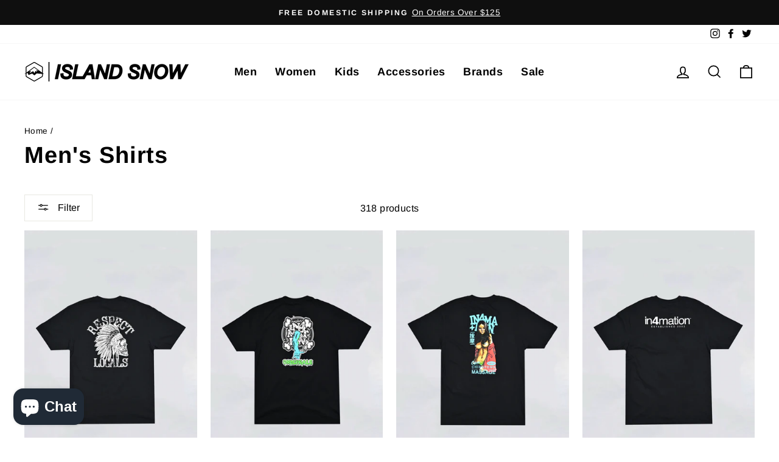

--- FILE ---
content_type: text/html; charset=utf-8
request_url: https://islandsnow.com/collections/men-shirts?page=4
body_size: 30294
content:
<!doctype html>
<html class="no-js" lang="en" dir="ltr">
<head>
  <meta charset="utf-8">
  <meta http-equiv="X-UA-Compatible" content="IE=edge,chrome=1">
  <meta name="viewport" content="width=device-width,initial-scale=1">
  <meta name="theme-color" content="#111111">

<!-- Event snippet for Google Shopping App Purchase conversion page -->
<script>
  gtag('event', 'conversion', {
      'send_to': 'AW-356859698/Y1SCCNmlkbsCELL-lKoB',
      'value': 0.0,
      'transaction_id': ''
  });
</script>
<!--  -->
  
<!--  Kaylin SEO  -->
  <html lang = "en">
  <link rel="apple-touch-icon" href="https://cdn.shopify.com/s/files/1/1035/5187/files/ISH-Stealth_x50@2x.png?v=1641251371">
<!--      -->

    
  <link rel="canonical" href="https://islandsnow.com/collections/men-shirts?page=4">
  <link rel="preconnect" href="https://cdn.shopify.com">
  <link rel="preconnect" href="https://fonts.shopifycdn.com">
  <link rel="dns-prefetch" href="https://productreviews.shopifycdn.com">
  <link rel="dns-prefetch" href="https://ajax.googleapis.com">
  <link rel="dns-prefetch" href="https://maps.googleapis.com">
  <link rel="dns-prefetch" href="https://maps.gstatic.com"><link rel="shortcut icon" href="//islandsnow.com/cdn/shop/files/ISH-Stealth_32x32.png?v=1614345383" type="image/png" /><title>Men&#39;s Shirts
&ndash; Page 4
&ndash; Island Snow Hawaii
</title>
<meta name="description" content="Shop Island Snow for Hawaii Exclusive men&#39;s T-Shirts and other apparel."><meta property="og:site_name" content="Island Snow Hawaii">
  <meta property="og:url" content="https://islandsnow.com/collections/men-shirts?page=4">
  <meta property="og:title" content="Men&#39;s Shirts">
  <meta property="og:type" content="website">
  <meta property="og:description" content="Shop Island Snow for Hawaii Exclusive men&#39;s T-Shirts and other apparel."><meta property="og:image" content="http://islandsnow.com/cdn/shop/files/ISH_-_Sport_Hex.png?v=1614345323">
    <meta property="og:image:secure_url" content="https://islandsnow.com/cdn/shop/files/ISH_-_Sport_Hex.png?v=1614345323">
    <meta property="og:image:width" content="1200">
    <meta property="og:image:height" content="628"><meta name="twitter:site" content="@islandsnowhi">
  <meta name="twitter:card" content="summary_large_image">
  <meta name="twitter:title" content="Men&#39;s Shirts">
  <meta name="twitter:description" content="Shop Island Snow for Hawaii Exclusive men&#39;s T-Shirts and other apparel.">
<style data-shopify>@font-face {
  font-family: Arimo;
  font-weight: 700;
  font-style: normal;
  font-display: swap;
  src: url("//islandsnow.com/cdn/fonts/arimo/arimo_n7.1d2d0638e6a1228d86beb0e10006e3280ccb2d04.woff2") format("woff2"),
       url("//islandsnow.com/cdn/fonts/arimo/arimo_n7.f4b9139e8eac4a17b38b8707044c20f54c3be479.woff") format("woff");
}

  @font-face {
  font-family: Arimo;
  font-weight: 400;
  font-style: normal;
  font-display: swap;
  src: url("//islandsnow.com/cdn/fonts/arimo/arimo_n4.a7efb558ca22d2002248bbe6f302a98edee38e35.woff2") format("woff2"),
       url("//islandsnow.com/cdn/fonts/arimo/arimo_n4.0da809f7d1d5ede2a73be7094ac00741efdb6387.woff") format("woff");
}


  @font-face {
  font-family: Arimo;
  font-weight: 600;
  font-style: normal;
  font-display: swap;
  src: url("//islandsnow.com/cdn/fonts/arimo/arimo_n6.9c18b0befd86597f319b7d7f925727d04c262b32.woff2") format("woff2"),
       url("//islandsnow.com/cdn/fonts/arimo/arimo_n6.422bf6679b81a8bfb1b25d19299a53688390c2b9.woff") format("woff");
}

  @font-face {
  font-family: Arimo;
  font-weight: 400;
  font-style: italic;
  font-display: swap;
  src: url("//islandsnow.com/cdn/fonts/arimo/arimo_i4.438ddb21a1b98c7230698d70dc1a21df235701b2.woff2") format("woff2"),
       url("//islandsnow.com/cdn/fonts/arimo/arimo_i4.0e1908a0dc1ec32fabb5a03a0c9ee2083f82e3d7.woff") format("woff");
}

  @font-face {
  font-family: Arimo;
  font-weight: 600;
  font-style: italic;
  font-display: swap;
  src: url("//islandsnow.com/cdn/fonts/arimo/arimo_i6.f0bf3dae51f72fa5b2cefdfe865a6fbb7701a14c.woff2") format("woff2"),
       url("//islandsnow.com/cdn/fonts/arimo/arimo_i6.3489f579170784cd222ed21c14f1e8f1a3c0d044.woff") format("woff");
}

</style><link href="//islandsnow.com/cdn/shop/t/16/assets/theme.css?v=107758529427883135821703302024" rel="stylesheet" type="text/css" media="all" />
  <link href="//islandsnow.com/cdn/shop/t/16/assets/kaylin-impulse.css?v=70604955496974975441741885703" rel="stylesheet" type="text/css" media="all" />
<style data-shopify>:root {
    --typeHeaderPrimary: Arimo;
    --typeHeaderFallback: sans-serif;
    --typeHeaderSize: 38px;
    --typeHeaderWeight: 700;
    --typeHeaderLineHeight: 1;
    --typeHeaderSpacing: 0.025em;

    --typeBasePrimary:Arimo;
    --typeBaseFallback:sans-serif;
    --typeBaseSize: 16px;
    --typeBaseWeight: 400;
    --typeBaseSpacing: 0.025em;
    --typeBaseLineHeight: 1.6;

    --typeCollectionTitle: 24px;

    --iconWeight: 4px;
    --iconLinecaps: miter;

    
      --buttonRadius: 0px;
    

    --colorGridOverlayOpacity: 0.2;
  }

  .placeholder-content {
    background-image: linear-gradient(100deg, #e5e5e5 40%, #dddddd 63%, #e5e5e5 79%);
  }</style><script>
    document.documentElement.className = document.documentElement.className.replace('no-js', 'js');

    window.theme = window.theme || {};
    theme.routes = {
      home: "/",
      cart: "/cart.js",
      cartPage: "/cart",
      cartAdd: "/cart/add.js",
      cartChange: "/cart/change.js"
    };
    theme.strings = {
      soldOut: "Sold Out",
      unavailable: "Unavailable",
      inStockLabel: "In stock, ready to ship",
      stockLabel: "Low stock - [count] items left",
      willNotShipUntil: "Ready to ship [date]",
      willBeInStockAfter: "Back in stock [date]",
      waitingForStock: "Inventory on the way",
      savePrice: "Save [saved_amount]",
      cartEmpty: "Your cart is currently empty.",
      cartTermsConfirmation: "You must agree with the terms and conditions of sales to check out",
      searchCollections: "Collections:",
      searchPages: "Pages:",
      searchArticles: "Articles:"
    };
    theme.settings = {
      dynamicVariantsEnable: true,
      cartType: "drawer",
      isCustomerTemplate: false,
      moneyFormat: "\u003cspan class='money'\u003e$ {{amount}}\u003c\/span\u003e",
      saveType: "dollar",
      productImageSize: "portrait",
      productImageCover: true,
      predictiveSearch: true,
      predictiveSearchType: "product",
      quickView: true,
      themeName: 'Impulse',
      themeVersion: "5.0.1"
    };
  </script>

  <script>window.performance && window.performance.mark && window.performance.mark('shopify.content_for_header.start');</script><meta name="google-site-verification" content="0piUvZ4Bm6si_WOthPPk6WWOLL9AIm_CHRaTvmQ09bQ">
<meta name="google-site-verification" content="AVyQAOUOrTxtla5OLQ8fjJH1scl-K4XNSoKG-rpzzdA">
<meta id="shopify-digital-wallet" name="shopify-digital-wallet" content="/10355187/digital_wallets/dialog">
<meta name="shopify-checkout-api-token" content="03267c1ee0840e7b6dd3b198ef824535">
<meta id="in-context-paypal-metadata" data-shop-id="10355187" data-venmo-supported="false" data-environment="production" data-locale="en_US" data-paypal-v4="true" data-currency="USD">
<link rel="alternate" type="application/atom+xml" title="Feed" href="/collections/men-shirts.atom" />
<link rel="prev" href="/collections/men-shirts?page=3">
<link rel="next" href="/collections/men-shirts?page=5">
<link rel="alternate" type="application/json+oembed" href="https://islandsnow.com/collections/men-shirts.oembed?page=4">
<script async="async" src="/checkouts/internal/preloads.js?locale=en-US"></script>
<link rel="preconnect" href="https://shop.app" crossorigin="anonymous">
<script async="async" src="https://shop.app/checkouts/internal/preloads.js?locale=en-US&shop_id=10355187" crossorigin="anonymous"></script>
<script id="apple-pay-shop-capabilities" type="application/json">{"shopId":10355187,"countryCode":"US","currencyCode":"USD","merchantCapabilities":["supports3DS"],"merchantId":"gid:\/\/shopify\/Shop\/10355187","merchantName":"Island Snow Hawaii","requiredBillingContactFields":["postalAddress","email"],"requiredShippingContactFields":["postalAddress","email"],"shippingType":"shipping","supportedNetworks":["visa","masterCard","amex","discover","elo","jcb"],"total":{"type":"pending","label":"Island Snow Hawaii","amount":"1.00"},"shopifyPaymentsEnabled":true,"supportsSubscriptions":true}</script>
<script id="shopify-features" type="application/json">{"accessToken":"03267c1ee0840e7b6dd3b198ef824535","betas":["rich-media-storefront-analytics"],"domain":"islandsnow.com","predictiveSearch":true,"shopId":10355187,"locale":"en"}</script>
<script>var Shopify = Shopify || {};
Shopify.shop = "island-snow-hawaii.myshopify.com";
Shopify.locale = "en";
Shopify.currency = {"active":"USD","rate":"1.0"};
Shopify.country = "US";
Shopify.theme = {"name":"Impulse","id":126531862689,"schema_name":"Impulse","schema_version":"5.0.1","theme_store_id":857,"role":"main"};
Shopify.theme.handle = "null";
Shopify.theme.style = {"id":null,"handle":null};
Shopify.cdnHost = "islandsnow.com/cdn";
Shopify.routes = Shopify.routes || {};
Shopify.routes.root = "/";</script>
<script type="module">!function(o){(o.Shopify=o.Shopify||{}).modules=!0}(window);</script>
<script>!function(o){function n(){var o=[];function n(){o.push(Array.prototype.slice.apply(arguments))}return n.q=o,n}var t=o.Shopify=o.Shopify||{};t.loadFeatures=n(),t.autoloadFeatures=n()}(window);</script>
<script>
  window.ShopifyPay = window.ShopifyPay || {};
  window.ShopifyPay.apiHost = "shop.app\/pay";
  window.ShopifyPay.redirectState = null;
</script>
<script id="shop-js-analytics" type="application/json">{"pageType":"collection"}</script>
<script defer="defer" async type="module" src="//islandsnow.com/cdn/shopifycloud/shop-js/modules/v2/client.init-shop-cart-sync_BT-GjEfc.en.esm.js"></script>
<script defer="defer" async type="module" src="//islandsnow.com/cdn/shopifycloud/shop-js/modules/v2/chunk.common_D58fp_Oc.esm.js"></script>
<script defer="defer" async type="module" src="//islandsnow.com/cdn/shopifycloud/shop-js/modules/v2/chunk.modal_xMitdFEc.esm.js"></script>
<script type="module">
  await import("//islandsnow.com/cdn/shopifycloud/shop-js/modules/v2/client.init-shop-cart-sync_BT-GjEfc.en.esm.js");
await import("//islandsnow.com/cdn/shopifycloud/shop-js/modules/v2/chunk.common_D58fp_Oc.esm.js");
await import("//islandsnow.com/cdn/shopifycloud/shop-js/modules/v2/chunk.modal_xMitdFEc.esm.js");

  window.Shopify.SignInWithShop?.initShopCartSync?.({"fedCMEnabled":true,"windoidEnabled":true});

</script>
<script>
  window.Shopify = window.Shopify || {};
  if (!window.Shopify.featureAssets) window.Shopify.featureAssets = {};
  window.Shopify.featureAssets['shop-js'] = {"shop-cart-sync":["modules/v2/client.shop-cart-sync_DZOKe7Ll.en.esm.js","modules/v2/chunk.common_D58fp_Oc.esm.js","modules/v2/chunk.modal_xMitdFEc.esm.js"],"init-fed-cm":["modules/v2/client.init-fed-cm_B6oLuCjv.en.esm.js","modules/v2/chunk.common_D58fp_Oc.esm.js","modules/v2/chunk.modal_xMitdFEc.esm.js"],"shop-cash-offers":["modules/v2/client.shop-cash-offers_D2sdYoxE.en.esm.js","modules/v2/chunk.common_D58fp_Oc.esm.js","modules/v2/chunk.modal_xMitdFEc.esm.js"],"shop-login-button":["modules/v2/client.shop-login-button_QeVjl5Y3.en.esm.js","modules/v2/chunk.common_D58fp_Oc.esm.js","modules/v2/chunk.modal_xMitdFEc.esm.js"],"pay-button":["modules/v2/client.pay-button_DXTOsIq6.en.esm.js","modules/v2/chunk.common_D58fp_Oc.esm.js","modules/v2/chunk.modal_xMitdFEc.esm.js"],"shop-button":["modules/v2/client.shop-button_DQZHx9pm.en.esm.js","modules/v2/chunk.common_D58fp_Oc.esm.js","modules/v2/chunk.modal_xMitdFEc.esm.js"],"avatar":["modules/v2/client.avatar_BTnouDA3.en.esm.js"],"init-windoid":["modules/v2/client.init-windoid_CR1B-cfM.en.esm.js","modules/v2/chunk.common_D58fp_Oc.esm.js","modules/v2/chunk.modal_xMitdFEc.esm.js"],"init-shop-for-new-customer-accounts":["modules/v2/client.init-shop-for-new-customer-accounts_C_vY_xzh.en.esm.js","modules/v2/client.shop-login-button_QeVjl5Y3.en.esm.js","modules/v2/chunk.common_D58fp_Oc.esm.js","modules/v2/chunk.modal_xMitdFEc.esm.js"],"init-shop-email-lookup-coordinator":["modules/v2/client.init-shop-email-lookup-coordinator_BI7n9ZSv.en.esm.js","modules/v2/chunk.common_D58fp_Oc.esm.js","modules/v2/chunk.modal_xMitdFEc.esm.js"],"init-shop-cart-sync":["modules/v2/client.init-shop-cart-sync_BT-GjEfc.en.esm.js","modules/v2/chunk.common_D58fp_Oc.esm.js","modules/v2/chunk.modal_xMitdFEc.esm.js"],"shop-toast-manager":["modules/v2/client.shop-toast-manager_DiYdP3xc.en.esm.js","modules/v2/chunk.common_D58fp_Oc.esm.js","modules/v2/chunk.modal_xMitdFEc.esm.js"],"init-customer-accounts":["modules/v2/client.init-customer-accounts_D9ZNqS-Q.en.esm.js","modules/v2/client.shop-login-button_QeVjl5Y3.en.esm.js","modules/v2/chunk.common_D58fp_Oc.esm.js","modules/v2/chunk.modal_xMitdFEc.esm.js"],"init-customer-accounts-sign-up":["modules/v2/client.init-customer-accounts-sign-up_iGw4briv.en.esm.js","modules/v2/client.shop-login-button_QeVjl5Y3.en.esm.js","modules/v2/chunk.common_D58fp_Oc.esm.js","modules/v2/chunk.modal_xMitdFEc.esm.js"],"shop-follow-button":["modules/v2/client.shop-follow-button_CqMgW2wH.en.esm.js","modules/v2/chunk.common_D58fp_Oc.esm.js","modules/v2/chunk.modal_xMitdFEc.esm.js"],"checkout-modal":["modules/v2/client.checkout-modal_xHeaAweL.en.esm.js","modules/v2/chunk.common_D58fp_Oc.esm.js","modules/v2/chunk.modal_xMitdFEc.esm.js"],"shop-login":["modules/v2/client.shop-login_D91U-Q7h.en.esm.js","modules/v2/chunk.common_D58fp_Oc.esm.js","modules/v2/chunk.modal_xMitdFEc.esm.js"],"lead-capture":["modules/v2/client.lead-capture_BJmE1dJe.en.esm.js","modules/v2/chunk.common_D58fp_Oc.esm.js","modules/v2/chunk.modal_xMitdFEc.esm.js"],"payment-terms":["modules/v2/client.payment-terms_Ci9AEqFq.en.esm.js","modules/v2/chunk.common_D58fp_Oc.esm.js","modules/v2/chunk.modal_xMitdFEc.esm.js"]};
</script>
<script>(function() {
  var isLoaded = false;
  function asyncLoad() {
    if (isLoaded) return;
    isLoaded = true;
    var urls = ["https:\/\/chimpstatic.com\/mcjs-connected\/js\/users\/8bde1070522dc8a06c1b82469\/90e616b0bd3a3d53802721e27.js?shop=island-snow-hawaii.myshopify.com","https:\/\/chimpstatic.com\/mcjs-connected\/js\/users\/210ee687f9758fa6e3a48911c\/2d2df87ee9832ce204293e6be.js?shop=island-snow-hawaii.myshopify.com","https:\/\/cdn.recovermycart.com\/scripts\/keepcart\/CartJS.min.js?shop=island-snow-hawaii.myshopify.com\u0026shop=island-snow-hawaii.myshopify.com","https:\/\/cdn.shopify.com\/s\/files\/1\/0184\/4255\/1360\/files\/quicklink.v2.min.js?v=1614655472\u0026shop=island-snow-hawaii.myshopify.com","https:\/\/static.klaviyo.com\/onsite\/js\/klaviyo.js?company_id=X8iKEQ\u0026shop=island-snow-hawaii.myshopify.com","https:\/\/static.klaviyo.com\/onsite\/js\/klaviyo.js?company_id=X8iKEQ\u0026shop=island-snow-hawaii.myshopify.com"];
    for (var i = 0; i < urls.length; i++) {
      var s = document.createElement('script');
      s.type = 'text/javascript';
      s.async = true;
      s.src = urls[i];
      var x = document.getElementsByTagName('script')[0];
      x.parentNode.insertBefore(s, x);
    }
  };
  if(window.attachEvent) {
    window.attachEvent('onload', asyncLoad);
  } else {
    window.addEventListener('load', asyncLoad, false);
  }
})();</script>
<script id="__st">var __st={"a":10355187,"offset":-36000,"reqid":"070e7deb-1511-4d49-ab78-9b8e1d0cda1b-1769088038","pageurl":"islandsnow.com\/collections\/men-shirts?page=4","u":"9049e62e4337","p":"collection","rtyp":"collection","rid":129230149};</script>
<script>window.ShopifyPaypalV4VisibilityTracking = true;</script>
<script id="captcha-bootstrap">!function(){'use strict';const t='contact',e='account',n='new_comment',o=[[t,t],['blogs',n],['comments',n],[t,'customer']],c=[[e,'customer_login'],[e,'guest_login'],[e,'recover_customer_password'],[e,'create_customer']],r=t=>t.map((([t,e])=>`form[action*='/${t}']:not([data-nocaptcha='true']) input[name='form_type'][value='${e}']`)).join(','),a=t=>()=>t?[...document.querySelectorAll(t)].map((t=>t.form)):[];function s(){const t=[...o],e=r(t);return a(e)}const i='password',u='form_key',d=['recaptcha-v3-token','g-recaptcha-response','h-captcha-response',i],f=()=>{try{return window.sessionStorage}catch{return}},m='__shopify_v',_=t=>t.elements[u];function p(t,e,n=!1){try{const o=window.sessionStorage,c=JSON.parse(o.getItem(e)),{data:r}=function(t){const{data:e,action:n}=t;return t[m]||n?{data:e,action:n}:{data:t,action:n}}(c);for(const[e,n]of Object.entries(r))t.elements[e]&&(t.elements[e].value=n);n&&o.removeItem(e)}catch(o){console.error('form repopulation failed',{error:o})}}const l='form_type',E='cptcha';function T(t){t.dataset[E]=!0}const w=window,h=w.document,L='Shopify',v='ce_forms',y='captcha';let A=!1;((t,e)=>{const n=(g='f06e6c50-85a8-45c8-87d0-21a2b65856fe',I='https://cdn.shopify.com/shopifycloud/storefront-forms-hcaptcha/ce_storefront_forms_captcha_hcaptcha.v1.5.2.iife.js',D={infoText:'Protected by hCaptcha',privacyText:'Privacy',termsText:'Terms'},(t,e,n)=>{const o=w[L][v],c=o.bindForm;if(c)return c(t,g,e,D).then(n);var r;o.q.push([[t,g,e,D],n]),r=I,A||(h.body.append(Object.assign(h.createElement('script'),{id:'captcha-provider',async:!0,src:r})),A=!0)});var g,I,D;w[L]=w[L]||{},w[L][v]=w[L][v]||{},w[L][v].q=[],w[L][y]=w[L][y]||{},w[L][y].protect=function(t,e){n(t,void 0,e),T(t)},Object.freeze(w[L][y]),function(t,e,n,w,h,L){const[v,y,A,g]=function(t,e,n){const i=e?o:[],u=t?c:[],d=[...i,...u],f=r(d),m=r(i),_=r(d.filter((([t,e])=>n.includes(e))));return[a(f),a(m),a(_),s()]}(w,h,L),I=t=>{const e=t.target;return e instanceof HTMLFormElement?e:e&&e.form},D=t=>v().includes(t);t.addEventListener('submit',(t=>{const e=I(t);if(!e)return;const n=D(e)&&!e.dataset.hcaptchaBound&&!e.dataset.recaptchaBound,o=_(e),c=g().includes(e)&&(!o||!o.value);(n||c)&&t.preventDefault(),c&&!n&&(function(t){try{if(!f())return;!function(t){const e=f();if(!e)return;const n=_(t);if(!n)return;const o=n.value;o&&e.removeItem(o)}(t);const e=Array.from(Array(32),(()=>Math.random().toString(36)[2])).join('');!function(t,e){_(t)||t.append(Object.assign(document.createElement('input'),{type:'hidden',name:u})),t.elements[u].value=e}(t,e),function(t,e){const n=f();if(!n)return;const o=[...t.querySelectorAll(`input[type='${i}']`)].map((({name:t})=>t)),c=[...d,...o],r={};for(const[a,s]of new FormData(t).entries())c.includes(a)||(r[a]=s);n.setItem(e,JSON.stringify({[m]:1,action:t.action,data:r}))}(t,e)}catch(e){console.error('failed to persist form',e)}}(e),e.submit())}));const S=(t,e)=>{t&&!t.dataset[E]&&(n(t,e.some((e=>e===t))),T(t))};for(const o of['focusin','change'])t.addEventListener(o,(t=>{const e=I(t);D(e)&&S(e,y())}));const B=e.get('form_key'),M=e.get(l),P=B&&M;t.addEventListener('DOMContentLoaded',(()=>{const t=y();if(P)for(const e of t)e.elements[l].value===M&&p(e,B);[...new Set([...A(),...v().filter((t=>'true'===t.dataset.shopifyCaptcha))])].forEach((e=>S(e,t)))}))}(h,new URLSearchParams(w.location.search),n,t,e,['guest_login'])})(!0,!0)}();</script>
<script integrity="sha256-4kQ18oKyAcykRKYeNunJcIwy7WH5gtpwJnB7kiuLZ1E=" data-source-attribution="shopify.loadfeatures" defer="defer" src="//islandsnow.com/cdn/shopifycloud/storefront/assets/storefront/load_feature-a0a9edcb.js" crossorigin="anonymous"></script>
<script crossorigin="anonymous" defer="defer" src="//islandsnow.com/cdn/shopifycloud/storefront/assets/shopify_pay/storefront-65b4c6d7.js?v=20250812"></script>
<script data-source-attribution="shopify.dynamic_checkout.dynamic.init">var Shopify=Shopify||{};Shopify.PaymentButton=Shopify.PaymentButton||{isStorefrontPortableWallets:!0,init:function(){window.Shopify.PaymentButton.init=function(){};var t=document.createElement("script");t.src="https://islandsnow.com/cdn/shopifycloud/portable-wallets/latest/portable-wallets.en.js",t.type="module",document.head.appendChild(t)}};
</script>
<script data-source-attribution="shopify.dynamic_checkout.buyer_consent">
  function portableWalletsHideBuyerConsent(e){var t=document.getElementById("shopify-buyer-consent"),n=document.getElementById("shopify-subscription-policy-button");t&&n&&(t.classList.add("hidden"),t.setAttribute("aria-hidden","true"),n.removeEventListener("click",e))}function portableWalletsShowBuyerConsent(e){var t=document.getElementById("shopify-buyer-consent"),n=document.getElementById("shopify-subscription-policy-button");t&&n&&(t.classList.remove("hidden"),t.removeAttribute("aria-hidden"),n.addEventListener("click",e))}window.Shopify?.PaymentButton&&(window.Shopify.PaymentButton.hideBuyerConsent=portableWalletsHideBuyerConsent,window.Shopify.PaymentButton.showBuyerConsent=portableWalletsShowBuyerConsent);
</script>
<script data-source-attribution="shopify.dynamic_checkout.cart.bootstrap">document.addEventListener("DOMContentLoaded",(function(){function t(){return document.querySelector("shopify-accelerated-checkout-cart, shopify-accelerated-checkout")}if(t())Shopify.PaymentButton.init();else{new MutationObserver((function(e,n){t()&&(Shopify.PaymentButton.init(),n.disconnect())})).observe(document.body,{childList:!0,subtree:!0})}}));
</script>
<link id="shopify-accelerated-checkout-styles" rel="stylesheet" media="screen" href="https://islandsnow.com/cdn/shopifycloud/portable-wallets/latest/accelerated-checkout-backwards-compat.css" crossorigin="anonymous">
<style id="shopify-accelerated-checkout-cart">
        #shopify-buyer-consent {
  margin-top: 1em;
  display: inline-block;
  width: 100%;
}

#shopify-buyer-consent.hidden {
  display: none;
}

#shopify-subscription-policy-button {
  background: none;
  border: none;
  padding: 0;
  text-decoration: underline;
  font-size: inherit;
  cursor: pointer;
}

#shopify-subscription-policy-button::before {
  box-shadow: none;
}

      </style>

<script>window.performance && window.performance.mark && window.performance.mark('shopify.content_for_header.end');</script>

  <script src="//islandsnow.com/cdn/shop/t/16/assets/vendor-scripts-v10.js" defer="defer"></script><!--   Kaylin -->
<!--     <link rel="preload" as="style" href="//islandsnow.com/cdn/shop/t/16/assets/currency-flags.css" onload="this.onload=null;this.rel='stylesheet'"> -->
<!--     <link rel="stylesheet" href="//islandsnow.com/cdn/shop/t/16/assets/currency-flags.css"> --><script src="//islandsnow.com/cdn/shop/t/16/assets/theme.min.js?v=126415016388084158111663365014" defer="defer"></script>
<script type="text/javascript">console.error("MinMaxify is deactivated for this website. Please don't forget to remove minmaxify-head.liquid still being referenced by theme.liquid")</script>


<script src="https://cdn.shopify.com/extensions/e8878072-2f6b-4e89-8082-94b04320908d/inbox-1254/assets/inbox-chat-loader.js" type="text/javascript" defer="defer"></script>
<link href="https://monorail-edge.shopifysvc.com" rel="dns-prefetch">
<script>(function(){if ("sendBeacon" in navigator && "performance" in window) {try {var session_token_from_headers = performance.getEntriesByType('navigation')[0].serverTiming.find(x => x.name == '_s').description;} catch {var session_token_from_headers = undefined;}var session_cookie_matches = document.cookie.match(/_shopify_s=([^;]*)/);var session_token_from_cookie = session_cookie_matches && session_cookie_matches.length === 2 ? session_cookie_matches[1] : "";var session_token = session_token_from_headers || session_token_from_cookie || "";function handle_abandonment_event(e) {var entries = performance.getEntries().filter(function(entry) {return /monorail-edge.shopifysvc.com/.test(entry.name);});if (!window.abandonment_tracked && entries.length === 0) {window.abandonment_tracked = true;var currentMs = Date.now();var navigation_start = performance.timing.navigationStart;var payload = {shop_id: 10355187,url: window.location.href,navigation_start,duration: currentMs - navigation_start,session_token,page_type: "collection"};window.navigator.sendBeacon("https://monorail-edge.shopifysvc.com/v1/produce", JSON.stringify({schema_id: "online_store_buyer_site_abandonment/1.1",payload: payload,metadata: {event_created_at_ms: currentMs,event_sent_at_ms: currentMs}}));}}window.addEventListener('pagehide', handle_abandonment_event);}}());</script>
<script id="web-pixels-manager-setup">(function e(e,d,r,n,o){if(void 0===o&&(o={}),!Boolean(null===(a=null===(i=window.Shopify)||void 0===i?void 0:i.analytics)||void 0===a?void 0:a.replayQueue)){var i,a;window.Shopify=window.Shopify||{};var t=window.Shopify;t.analytics=t.analytics||{};var s=t.analytics;s.replayQueue=[],s.publish=function(e,d,r){return s.replayQueue.push([e,d,r]),!0};try{self.performance.mark("wpm:start")}catch(e){}var l=function(){var e={modern:/Edge?\/(1{2}[4-9]|1[2-9]\d|[2-9]\d{2}|\d{4,})\.\d+(\.\d+|)|Firefox\/(1{2}[4-9]|1[2-9]\d|[2-9]\d{2}|\d{4,})\.\d+(\.\d+|)|Chrom(ium|e)\/(9{2}|\d{3,})\.\d+(\.\d+|)|(Maci|X1{2}).+ Version\/(15\.\d+|(1[6-9]|[2-9]\d|\d{3,})\.\d+)([,.]\d+|)( \(\w+\)|)( Mobile\/\w+|) Safari\/|Chrome.+OPR\/(9{2}|\d{3,})\.\d+\.\d+|(CPU[ +]OS|iPhone[ +]OS|CPU[ +]iPhone|CPU IPhone OS|CPU iPad OS)[ +]+(15[._]\d+|(1[6-9]|[2-9]\d|\d{3,})[._]\d+)([._]\d+|)|Android:?[ /-](13[3-9]|1[4-9]\d|[2-9]\d{2}|\d{4,})(\.\d+|)(\.\d+|)|Android.+Firefox\/(13[5-9]|1[4-9]\d|[2-9]\d{2}|\d{4,})\.\d+(\.\d+|)|Android.+Chrom(ium|e)\/(13[3-9]|1[4-9]\d|[2-9]\d{2}|\d{4,})\.\d+(\.\d+|)|SamsungBrowser\/([2-9]\d|\d{3,})\.\d+/,legacy:/Edge?\/(1[6-9]|[2-9]\d|\d{3,})\.\d+(\.\d+|)|Firefox\/(5[4-9]|[6-9]\d|\d{3,})\.\d+(\.\d+|)|Chrom(ium|e)\/(5[1-9]|[6-9]\d|\d{3,})\.\d+(\.\d+|)([\d.]+$|.*Safari\/(?![\d.]+ Edge\/[\d.]+$))|(Maci|X1{2}).+ Version\/(10\.\d+|(1[1-9]|[2-9]\d|\d{3,})\.\d+)([,.]\d+|)( \(\w+\)|)( Mobile\/\w+|) Safari\/|Chrome.+OPR\/(3[89]|[4-9]\d|\d{3,})\.\d+\.\d+|(CPU[ +]OS|iPhone[ +]OS|CPU[ +]iPhone|CPU IPhone OS|CPU iPad OS)[ +]+(10[._]\d+|(1[1-9]|[2-9]\d|\d{3,})[._]\d+)([._]\d+|)|Android:?[ /-](13[3-9]|1[4-9]\d|[2-9]\d{2}|\d{4,})(\.\d+|)(\.\d+|)|Mobile Safari.+OPR\/([89]\d|\d{3,})\.\d+\.\d+|Android.+Firefox\/(13[5-9]|1[4-9]\d|[2-9]\d{2}|\d{4,})\.\d+(\.\d+|)|Android.+Chrom(ium|e)\/(13[3-9]|1[4-9]\d|[2-9]\d{2}|\d{4,})\.\d+(\.\d+|)|Android.+(UC? ?Browser|UCWEB|U3)[ /]?(15\.([5-9]|\d{2,})|(1[6-9]|[2-9]\d|\d{3,})\.\d+)\.\d+|SamsungBrowser\/(5\.\d+|([6-9]|\d{2,})\.\d+)|Android.+MQ{2}Browser\/(14(\.(9|\d{2,})|)|(1[5-9]|[2-9]\d|\d{3,})(\.\d+|))(\.\d+|)|K[Aa][Ii]OS\/(3\.\d+|([4-9]|\d{2,})\.\d+)(\.\d+|)/},d=e.modern,r=e.legacy,n=navigator.userAgent;return n.match(d)?"modern":n.match(r)?"legacy":"unknown"}(),u="modern"===l?"modern":"legacy",c=(null!=n?n:{modern:"",legacy:""})[u],f=function(e){return[e.baseUrl,"/wpm","/b",e.hashVersion,"modern"===e.buildTarget?"m":"l",".js"].join("")}({baseUrl:d,hashVersion:r,buildTarget:u}),m=function(e){var d=e.version,r=e.bundleTarget,n=e.surface,o=e.pageUrl,i=e.monorailEndpoint;return{emit:function(e){var a=e.status,t=e.errorMsg,s=(new Date).getTime(),l=JSON.stringify({metadata:{event_sent_at_ms:s},events:[{schema_id:"web_pixels_manager_load/3.1",payload:{version:d,bundle_target:r,page_url:o,status:a,surface:n,error_msg:t},metadata:{event_created_at_ms:s}}]});if(!i)return console&&console.warn&&console.warn("[Web Pixels Manager] No Monorail endpoint provided, skipping logging."),!1;try{return self.navigator.sendBeacon.bind(self.navigator)(i,l)}catch(e){}var u=new XMLHttpRequest;try{return u.open("POST",i,!0),u.setRequestHeader("Content-Type","text/plain"),u.send(l),!0}catch(e){return console&&console.warn&&console.warn("[Web Pixels Manager] Got an unhandled error while logging to Monorail."),!1}}}}({version:r,bundleTarget:l,surface:e.surface,pageUrl:self.location.href,monorailEndpoint:e.monorailEndpoint});try{o.browserTarget=l,function(e){var d=e.src,r=e.async,n=void 0===r||r,o=e.onload,i=e.onerror,a=e.sri,t=e.scriptDataAttributes,s=void 0===t?{}:t,l=document.createElement("script"),u=document.querySelector("head"),c=document.querySelector("body");if(l.async=n,l.src=d,a&&(l.integrity=a,l.crossOrigin="anonymous"),s)for(var f in s)if(Object.prototype.hasOwnProperty.call(s,f))try{l.dataset[f]=s[f]}catch(e){}if(o&&l.addEventListener("load",o),i&&l.addEventListener("error",i),u)u.appendChild(l);else{if(!c)throw new Error("Did not find a head or body element to append the script");c.appendChild(l)}}({src:f,async:!0,onload:function(){if(!function(){var e,d;return Boolean(null===(d=null===(e=window.Shopify)||void 0===e?void 0:e.analytics)||void 0===d?void 0:d.initialized)}()){var d=window.webPixelsManager.init(e)||void 0;if(d){var r=window.Shopify.analytics;r.replayQueue.forEach((function(e){var r=e[0],n=e[1],o=e[2];d.publishCustomEvent(r,n,o)})),r.replayQueue=[],r.publish=d.publishCustomEvent,r.visitor=d.visitor,r.initialized=!0}}},onerror:function(){return m.emit({status:"failed",errorMsg:"".concat(f," has failed to load")})},sri:function(e){var d=/^sha384-[A-Za-z0-9+/=]+$/;return"string"==typeof e&&d.test(e)}(c)?c:"",scriptDataAttributes:o}),m.emit({status:"loading"})}catch(e){m.emit({status:"failed",errorMsg:(null==e?void 0:e.message)||"Unknown error"})}}})({shopId: 10355187,storefrontBaseUrl: "https://islandsnow.com",extensionsBaseUrl: "https://extensions.shopifycdn.com/cdn/shopifycloud/web-pixels-manager",monorailEndpoint: "https://monorail-edge.shopifysvc.com/unstable/produce_batch",surface: "storefront-renderer",enabledBetaFlags: ["2dca8a86"],webPixelsConfigList: [{"id":"672759969","configuration":"{\"accountID\": \"2534\"}","eventPayloadVersion":"v1","runtimeContext":"STRICT","scriptVersion":"7933521e7feee59bbf82865b44f0dd1e","type":"APP","apiClientId":147952795649,"privacyPurposes":["ANALYTICS","MARKETING","SALE_OF_DATA"],"dataSharingAdjustments":{"protectedCustomerApprovalScopes":["read_customer_address","read_customer_email","read_customer_name","read_customer_personal_data","read_customer_phone"]}},{"id":"554074273","configuration":"{\"config\":\"{\\\"pixel_id\\\":\\\"AW-349857425\\\",\\\"target_country\\\":\\\"US\\\",\\\"gtag_events\\\":[{\\\"type\\\":\\\"search\\\",\\\"action_label\\\":\\\"AW-349857425\\\/AoMLCOifoMQCEJHN6aYB\\\"},{\\\"type\\\":\\\"begin_checkout\\\",\\\"action_label\\\":\\\"AW-349857425\\\/KeUmCMefoMQCEJHN6aYB\\\"},{\\\"type\\\":\\\"view_item\\\",\\\"action_label\\\":[\\\"AW-349857425\\\/uAQ1CMGfoMQCEJHN6aYB\\\",\\\"MC-5WS0C9YZH5\\\"]},{\\\"type\\\":\\\"purchase\\\",\\\"action_label\\\":[\\\"AW-349857425\\\/SMjMCL6foMQCEJHN6aYB\\\",\\\"MC-5WS0C9YZH5\\\"]},{\\\"type\\\":\\\"page_view\\\",\\\"action_label\\\":[\\\"AW-349857425\\\/o5RfCLufoMQCEJHN6aYB\\\",\\\"MC-5WS0C9YZH5\\\"]},{\\\"type\\\":\\\"add_payment_info\\\",\\\"action_label\\\":\\\"AW-349857425\\\/qFndCOufoMQCEJHN6aYB\\\"},{\\\"type\\\":\\\"add_to_cart\\\",\\\"action_label\\\":\\\"AW-349857425\\\/vKa4CMSfoMQCEJHN6aYB\\\"}],\\\"enable_monitoring_mode\\\":false}\"}","eventPayloadVersion":"v1","runtimeContext":"OPEN","scriptVersion":"b2a88bafab3e21179ed38636efcd8a93","type":"APP","apiClientId":1780363,"privacyPurposes":[],"dataSharingAdjustments":{"protectedCustomerApprovalScopes":["read_customer_address","read_customer_email","read_customer_name","read_customer_personal_data","read_customer_phone"]}},{"id":"259129505","configuration":"{\"pixel_id\":\"1991515227531812\",\"pixel_type\":\"facebook_pixel\",\"metaapp_system_user_token\":\"-\"}","eventPayloadVersion":"v1","runtimeContext":"OPEN","scriptVersion":"ca16bc87fe92b6042fbaa3acc2fbdaa6","type":"APP","apiClientId":2329312,"privacyPurposes":["ANALYTICS","MARKETING","SALE_OF_DATA"],"dataSharingAdjustments":{"protectedCustomerApprovalScopes":["read_customer_address","read_customer_email","read_customer_name","read_customer_personal_data","read_customer_phone"]}},{"id":"51151009","eventPayloadVersion":"v1","runtimeContext":"LAX","scriptVersion":"1","type":"CUSTOM","privacyPurposes":["MARKETING"],"name":"Meta pixel (migrated)"},{"id":"117342369","eventPayloadVersion":"v1","runtimeContext":"LAX","scriptVersion":"1","type":"CUSTOM","privacyPurposes":["ANALYTICS"],"name":"Google Analytics tag (migrated)"},{"id":"shopify-app-pixel","configuration":"{}","eventPayloadVersion":"v1","runtimeContext":"STRICT","scriptVersion":"0450","apiClientId":"shopify-pixel","type":"APP","privacyPurposes":["ANALYTICS","MARKETING"]},{"id":"shopify-custom-pixel","eventPayloadVersion":"v1","runtimeContext":"LAX","scriptVersion":"0450","apiClientId":"shopify-pixel","type":"CUSTOM","privacyPurposes":["ANALYTICS","MARKETING"]}],isMerchantRequest: false,initData: {"shop":{"name":"Island Snow Hawaii","paymentSettings":{"currencyCode":"USD"},"myshopifyDomain":"island-snow-hawaii.myshopify.com","countryCode":"US","storefrontUrl":"https:\/\/islandsnow.com"},"customer":null,"cart":null,"checkout":null,"productVariants":[],"purchasingCompany":null},},"https://islandsnow.com/cdn","fcfee988w5aeb613cpc8e4bc33m6693e112",{"modern":"","legacy":""},{"shopId":"10355187","storefrontBaseUrl":"https:\/\/islandsnow.com","extensionBaseUrl":"https:\/\/extensions.shopifycdn.com\/cdn\/shopifycloud\/web-pixels-manager","surface":"storefront-renderer","enabledBetaFlags":"[\"2dca8a86\"]","isMerchantRequest":"false","hashVersion":"fcfee988w5aeb613cpc8e4bc33m6693e112","publish":"custom","events":"[[\"page_viewed\",{}],[\"collection_viewed\",{\"collection\":{\"id\":\"129230149\",\"title\":\"Men's Shirts\",\"productVariants\":[{\"price\":{\"amount\":38.0,\"currencyCode\":\"USD\"},\"product\":{\"title\":\"In4mation - Respect Locals Tee\",\"vendor\":\"In4mation\",\"id\":\"8218290520225\",\"untranslatedTitle\":\"In4mation - Respect Locals Tee\",\"url\":\"\/products\/in4mation-respect-locals-tee\",\"type\":\"Men's Shirts\"},\"id\":\"44890157678753\",\"image\":{\"src\":\"\/\/islandsnow.com\/cdn\/shop\/files\/In4mationRespectLocalsTeeBlackBack.png?v=1745342935\"},\"sku\":\"IN4MSP2509\",\"title\":\"Black \/ Small\",\"untranslatedTitle\":\"Black \/ Small\"},{\"price\":{\"amount\":38.0,\"currencyCode\":\"USD\"},\"product\":{\"title\":\"In4mation - Originals Tee\",\"vendor\":\"In4mation\",\"id\":\"8218288816289\",\"untranslatedTitle\":\"In4mation - Originals Tee\",\"url\":\"\/products\/in4mation-originals-tee\",\"type\":\"Men's Shirts\"},\"id\":\"44890154991777\",\"image\":{\"src\":\"\/\/islandsnow.com\/cdn\/shop\/files\/In4mationOriginalsTeeBlackBack.png?v=1745343792\"},\"sku\":\"IN4MSP2508\",\"title\":\"Black \/ Small\",\"untranslatedTitle\":\"Black \/ Small\"},{\"price\":{\"amount\":38.0,\"currencyCode\":\"USD\"},\"product\":{\"title\":\"In4mation - Chinatown Special Tee\",\"vendor\":\"In4mation\",\"id\":\"8218285899937\",\"untranslatedTitle\":\"In4mation - Chinatown Special Tee\",\"url\":\"\/products\/in4mation-chinatown-special-tee\",\"type\":\"Men's Shirts\"},\"id\":\"44890146341025\",\"image\":{\"src\":\"\/\/islandsnow.com\/cdn\/shop\/files\/In4mationChinatownSpecialTeeBlackBack.png?v=1745513115\"},\"sku\":\"IN4MSP2506\",\"title\":\"Black \/ Small\",\"untranslatedTitle\":\"Black \/ Small\"},{\"price\":{\"amount\":38.0,\"currencyCode\":\"USD\"},\"product\":{\"title\":\"In4mation - OG Standard Tee\",\"vendor\":\"In4mation\",\"id\":\"8218283376801\",\"untranslatedTitle\":\"In4mation - OG Standard Tee\",\"url\":\"\/products\/in4mation-og-standard-tee\",\"type\":\"Men's Shirts\"},\"id\":\"44890141753505\",\"image\":{\"src\":\"\/\/islandsnow.com\/cdn\/shop\/files\/In4mationOGStandardTeeBlackBack.png?v=1745341546\"},\"sku\":\"IN4MSP2505\",\"title\":\"Black \/ Small\",\"untranslatedTitle\":\"Black \/ Small\"},{\"price\":{\"amount\":60.0,\"currencyCode\":\"USD\"},\"product\":{\"title\":\"Awake NY - Star A Tee\",\"vendor\":\"Awake NY\",\"id\":\"8217125814433\",\"untranslatedTitle\":\"Awake NY - Star A Tee\",\"url\":\"\/products\/awake-ny-star-a-tee\",\"type\":\"Men's Shirts\"},\"id\":\"44886695542945\",\"image\":{\"src\":\"\/\/islandsnow.com\/cdn\/shop\/files\/AwakeNYStarATeeBlackBack.png?v=1743523540\"},\"sku\":\"AWK-SP25-TS010\",\"title\":\"Black \/ Small\",\"untranslatedTitle\":\"Black \/ Small\"},{\"price\":{\"amount\":60.0,\"currencyCode\":\"USD\"},\"product\":{\"title\":\"Awake NY - Crosshair Tee\",\"vendor\":\"Awake NY\",\"id\":\"8217117261985\",\"untranslatedTitle\":\"Awake NY - Crosshair Tee\",\"url\":\"\/products\/awake-ny-crosshair-tee\",\"type\":\"Men's Shirts\"},\"id\":\"44886671884449\",\"image\":{\"src\":\"\/\/islandsnow.com\/cdn\/shop\/files\/AwakeNYCrosshairTeeBlack.png?v=1744823269\"},\"sku\":\"AWK-SP25-TS002\",\"title\":\"Black \/ Small\",\"untranslatedTitle\":\"Black \/ Small\"},{\"price\":{\"amount\":50.0,\"currencyCode\":\"USD\"},\"product\":{\"title\":\"Island Snow Hawaii - IS Original Logo Washed Heavy Tee\",\"vendor\":\"Island Snow Hawaii\",\"id\":\"8216515805345\",\"untranslatedTitle\":\"Island Snow Hawaii - IS Original Logo Washed Heavy Tee\",\"url\":\"\/products\/island-snow-hawaii-is-original-logo-washed-heavy-tee\",\"type\":\"Men's Shirts\"},\"id\":\"44883864453281\",\"image\":{\"src\":\"\/\/islandsnow.com\/cdn\/shop\/files\/ISOriginalLogoWashedHeavyTeeWashedWhiteBack.png?v=1747158486\"},\"sku\":\"3010094F\",\"title\":\"Washed Off White \/ Small\",\"untranslatedTitle\":\"Washed Off White \/ Small\"},{\"price\":{\"amount\":45.0,\"currencyCode\":\"USD\"},\"product\":{\"title\":\"Island Snow Hawaii - IS Original Logo Premium Heavyweight Tee\",\"vendor\":\"Island Snow Hawaii\",\"id\":\"8216510070945\",\"untranslatedTitle\":\"Island Snow Hawaii - IS Original Logo Premium Heavyweight Tee\",\"url\":\"\/products\/island-snow-hawaii-is-original-logo-premium-heavyweight-tee\",\"type\":\"Men's Shirts\"},\"id\":\"44883833389217\",\"image\":{\"src\":\"\/\/islandsnow.com\/cdn\/shop\/files\/ISOriginalLogoPremiumHeavyweightTeeBlackBack.png?v=1747155770\"},\"sku\":\"3010094A\",\"title\":\"Black \/ Small\",\"untranslatedTitle\":\"Black \/ Small\"},{\"price\":{\"amount\":38.0,\"currencyCode\":\"USD\"},\"product\":{\"title\":\"HUF - Island Snow Green Buddy S\/S Tee\",\"vendor\":\"HUF\",\"id\":\"8208666198177\",\"untranslatedTitle\":\"HUF - Island Snow Green Buddy S\/S Tee\",\"url\":\"\/products\/huf-island-snow-green-buddy-s-s-tee\",\"type\":\"Men's Shirts\"},\"id\":\"44861213900961\",\"image\":{\"src\":\"\/\/islandsnow.com\/cdn\/shop\/files\/HUF2IslandSnowGreenBuddyS_STeeWhiteBack.png?v=1745423670\"},\"sku\":\"TS02601\",\"title\":\"White \/ Small\",\"untranslatedTitle\":\"White \/ Small\"},{\"price\":{\"amount\":38.0,\"currencyCode\":\"USD\"},\"product\":{\"title\":\"HUF - HUF Honolulu S\/S Tee\",\"vendor\":\"HUF\",\"id\":\"8208664854689\",\"untranslatedTitle\":\"HUF - HUF Honolulu S\/S Tee\",\"url\":\"\/products\/huf-huf-honolulu-s-s-tee\",\"type\":\"Men's Shirts\"},\"id\":\"44861206921377\",\"image\":{\"src\":\"\/\/islandsnow.com\/cdn\/shop\/files\/HUF2HUFHonoluluS_STeeBlackBack.png?v=1740676927\"},\"sku\":\"TS02602\",\"title\":\"Black \/ Small\",\"untranslatedTitle\":\"Black \/ Small\"},{\"price\":{\"amount\":38.0,\"currencyCode\":\"USD\"},\"product\":{\"title\":\"In4mation - Mash Up Tee\",\"vendor\":\"In4mation\",\"id\":\"8207123480737\",\"untranslatedTitle\":\"In4mation - Mash Up Tee\",\"url\":\"\/products\/in4mation-mashup-tee\",\"type\":\"Men's Shirts\"},\"id\":\"44857611583649\",\"image\":{\"src\":\"\/\/islandsnow.com\/cdn\/shop\/files\/In4mationMashUpTeeBlackFront.png?v=1748022119\"},\"sku\":\"MOTOSP2507\",\"title\":\"Black \/ Small\",\"untranslatedTitle\":\"Black \/ Small\"},{\"price\":{\"amount\":38.0,\"currencyCode\":\"USD\"},\"product\":{\"title\":\"In4mation - Dark Rider Tee\",\"vendor\":\"In4mation\",\"id\":\"8207119450273\",\"untranslatedTitle\":\"In4mation - Dark Rider Tee\",\"url\":\"\/products\/in4mation-dark-rider-tee\",\"type\":\"Men's Shirts\"},\"id\":\"44857601949857\",\"image\":{\"src\":\"\/\/islandsnow.com\/cdn\/shop\/files\/In4mationDarkRiderTeeBlackBack.png?v=1747928918\"},\"sku\":\"MOTOSP2505\",\"title\":\"Black \/ Small\",\"untranslatedTitle\":\"Black \/ Small\"},{\"price\":{\"amount\":38.0,\"currencyCode\":\"USD\"},\"product\":{\"title\":\"In4mation - More Power! Tee\",\"vendor\":\"In4mation\",\"id\":\"8207118401697\",\"untranslatedTitle\":\"In4mation - More Power! Tee\",\"url\":\"\/products\/in4mation-more-power-tee\",\"type\":\"Men's Shirts\"},\"id\":\"44857599033505\",\"image\":{\"src\":\"\/\/islandsnow.com\/cdn\/shop\/files\/In4mationMorePower_TeeBlackBack.png?v=1747929431\"},\"sku\":\"MOTOSP2504\",\"title\":\"Black \/ Small\",\"untranslatedTitle\":\"Black \/ Small\"},{\"price\":{\"amount\":38.0,\"currencyCode\":\"USD\"},\"product\":{\"title\":\"In4mation - Wrench Dot Tee\",\"vendor\":\"In4mation\",\"id\":\"8207117418657\",\"untranslatedTitle\":\"In4mation - Wrench Dot Tee\",\"url\":\"\/products\/in4mation-wrenchdot-tee\",\"type\":\"Men's Shirts\"},\"id\":\"44857596117153\",\"image\":{\"src\":\"\/\/islandsnow.com\/cdn\/shop\/files\/In4mationWrenchDotTeeBlackBack.png?v=1747931192\"},\"sku\":\"MOTOSP2503\",\"title\":\"Black \/ Small\",\"untranslatedTitle\":\"Black \/ Small\"},{\"price\":{\"amount\":50.0,\"currencyCode\":\"USD\"},\"product\":{\"title\":\"Island Snow Hawaii - IS Dento Washed Heavy Tee\",\"vendor\":\"Island Snow Hawaii\",\"id\":\"8207094644897\",\"untranslatedTitle\":\"Island Snow Hawaii - IS Dento Washed Heavy Tee\",\"url\":\"\/products\/island-snow-hawaii-is-dento-washed-heavy-tee\",\"type\":\"Men's Shirts\"},\"id\":\"44857470517409\",\"image\":{\"src\":\"\/\/islandsnow.com\/cdn\/shop\/files\/ISDentoISDentoWashedHeavyTeeWashedBrownBack.png?v=1746813289\"},\"sku\":\"3010053F\",\"title\":\"Washed Brown \/ Small\",\"untranslatedTitle\":\"Washed Brown \/ Small\"},{\"price\":{\"amount\":38.0,\"currencyCode\":\"USD\"},\"product\":{\"title\":\"In4mation - Aloha Script Tee\",\"vendor\":\"In4mation\",\"id\":\"8204450955425\",\"untranslatedTitle\":\"In4mation - Aloha Script Tee\",\"url\":\"\/products\/in4mation-aloha-script-tee\",\"type\":\"Men's Shirts\"},\"id\":\"44851276349601\",\"image\":{\"src\":\"\/\/islandsnow.com\/cdn\/shop\/files\/In4mationAlohaScriptTeeBlackFront.png?v=1747774198\"},\"sku\":\"AARMYSP253\",\"title\":\"Black \/ Small\",\"untranslatedTitle\":\"Black \/ Small\"},{\"price\":{\"amount\":45.0,\"currencyCode\":\"USD\"},\"product\":{\"title\":\"Patagonia - M's Balance Organic T-Shirt\",\"vendor\":\"Patagonia\",\"id\":\"8198367903905\",\"untranslatedTitle\":\"Patagonia - M's Balance Organic T-Shirt\",\"url\":\"\/products\/patagonia-ms-balance-organic-t-shirt\",\"type\":\"Men's Shirts\"},\"id\":\"44834458435745\",\"image\":{\"src\":\"\/\/islandsnow.com\/cdn\/shop\/files\/Patagonia2M_sBalanceOrganicT-ShirtMarlowBrownBack.png?v=1755709860\"},\"sku\":\"37823\",\"title\":\"Peace Seeds: Marlow Brown \/ Small\",\"untranslatedTitle\":\"Peace Seeds: Marlow Brown \/ Small\"},{\"price\":{\"amount\":75.0,\"currencyCode\":\"USD\"},\"product\":{\"title\":\"Carhartt WIP - Jake Garcia S\/S Tee\",\"vendor\":\"Carhartt WIP\",\"id\":\"8195123544225\",\"untranslatedTitle\":\"Carhartt WIP - Jake Garcia S\/S Tee\",\"url\":\"\/products\/carhartt-jake-garcia-s-s-tee\",\"type\":\"Men's Shirts\"},\"id\":\"45081481085089\",\"image\":{\"src\":\"\/\/islandsnow.com\/cdn\/shop\/files\/CarharttWIPJakeGarciaS_STeeBlackBack_4d9d7296-1cad-467d-ba3a-c65b5da3c714.png?v=1760370666\"},\"sku\":\"I035208\",\"title\":\"Black \/ Small\",\"untranslatedTitle\":\"Black \/ Small\"},{\"price\":{\"amount\":58.0,\"currencyCode\":\"USD\"},\"product\":{\"title\":\"Carhartt WIP - Solar Chrome Script S\/S Tee\",\"vendor\":\"Carhartt WIP\",\"id\":\"8195122200737\",\"untranslatedTitle\":\"Carhartt WIP - Solar Chrome Script S\/S Tee\",\"url\":\"\/products\/carhartt-solar-chrome-script-s-s-tee\",\"type\":\"Men's Shirts\"},\"id\":\"44823398514849\",\"image\":{\"src\":\"\/\/islandsnow.com\/cdn\/shop\/files\/CarharttWIPSolarChromeScriptS_STeeBlackFront_87c6a105-7368-4311-bdf8-e713578d6c32.png?v=1760370857\"},\"sku\":\"I035205\",\"title\":\"Black \/ Small\",\"untranslatedTitle\":\"Black \/ Small\"},{\"price\":{\"amount\":58.0,\"currencyCode\":\"USD\"},\"product\":{\"title\":\"Carhartt WIP - Masterpiece S\/S Tee\",\"vendor\":\"Carhartt WIP\",\"id\":\"8195119743137\",\"untranslatedTitle\":\"Carhartt WIP - Masterpiece S\/S Tee\",\"url\":\"\/products\/carhartt-masterpiece-s-s-tee\",\"type\":\"Men's Shirts\"},\"id\":\"44823387078817\",\"image\":{\"src\":\"\/\/islandsnow.com\/cdn\/shop\/files\/CarharttWIPMasterpieceS_STeeBlackFront.png?v=1755884659\"},\"sku\":\"I035196\",\"title\":\"Black \/ Small\",\"untranslatedTitle\":\"Black \/ Small\"},{\"price\":{\"amount\":58.0,\"currencyCode\":\"USD\"},\"product\":{\"title\":\"Carhartt WIP - Helix S\/S Tee\",\"vendor\":\"Carhartt WIP\",\"id\":\"8195118497953\",\"untranslatedTitle\":\"Carhartt WIP - Helix S\/S Tee\",\"url\":\"\/products\/carhartt-helix-s-s-tee\",\"type\":\"Men's Shirts\"},\"id\":\"45081345982625\",\"image\":{\"src\":\"\/\/islandsnow.com\/cdn\/shop\/files\/CarharttWIPHelixS_STeeWhiteBack.png?v=1760033866\"},\"sku\":\"I035194\",\"title\":\"White \/ Small\",\"untranslatedTitle\":\"White \/ Small\"},{\"price\":{\"amount\":58.0,\"currencyCode\":\"USD\"},\"product\":{\"title\":\"Carhartt WIP - Home Run S\/S Tee\",\"vendor\":\"Carhartt WIP\",\"id\":\"8194493087905\",\"untranslatedTitle\":\"Carhartt WIP - Home Run S\/S Tee\",\"url\":\"\/products\/carhartt-home-run-s-s-tee\",\"type\":\"Men's Shirts\"},\"id\":\"44820265468065\",\"image\":{\"src\":\"\/\/islandsnow.com\/cdn\/shop\/files\/CarharttWIPHomeRunS_STeeBlack.png?v=1747783024\"},\"sku\":\"I034712\",\"title\":\"Black \/ Small\",\"untranslatedTitle\":\"Black \/ Small\"},{\"price\":{\"amount\":58.0,\"currencyCode\":\"USD\"},\"product\":{\"title\":\"Carhartt WIP - Sunflower S\/S Tee\",\"vendor\":\"Carhartt WIP\",\"id\":\"8194490630305\",\"untranslatedTitle\":\"Carhartt WIP - Sunflower S\/S Tee\",\"url\":\"\/products\/carhartt-sunflower-s-s-tee\",\"type\":\"Men's Shirts\"},\"id\":\"44820254359713\",\"image\":{\"src\":\"\/\/islandsnow.com\/cdn\/shop\/files\/CarharttWIPSunflowerS_STeeBlackBack.png?v=1742923046\"},\"sku\":\"I034661\",\"title\":\"Black \/ Small\",\"untranslatedTitle\":\"Black \/ Small\"},{\"price\":{\"amount\":58.0,\"currencyCode\":\"USD\"},\"product\":{\"title\":\"Carhartt WIP - Cabinetry S\/S Tee\",\"vendor\":\"Carhartt WIP\",\"id\":\"8194485223585\",\"untranslatedTitle\":\"Carhartt WIP - Cabinetry S\/S Tee\",\"url\":\"\/products\/carhartt-cabinetry-s-s-tee\",\"type\":\"Men's Shirts\"},\"id\":\"44924191572129\",\"image\":{\"src\":\"\/\/islandsnow.com\/cdn\/shop\/files\/CarharttWIPCabinetryS_STeeConiferWhiteBack.png?v=1751048181\"},\"sku\":\"I034779\",\"title\":\"Conifer\/White \/ Small\",\"untranslatedTitle\":\"Conifer\/White \/ Small\"},{\"price\":{\"amount\":58.0,\"currencyCode\":\"USD\"},\"product\":{\"title\":\"Carhartt WIP - Tire S\/S Tee\",\"vendor\":\"Carhartt WIP\",\"id\":\"8194478735521\",\"untranslatedTitle\":\"Carhartt WIP - Tire S\/S Tee\",\"url\":\"\/products\/carhartt-tire-s-s-tee\",\"type\":\"Men's Shirts\"},\"id\":\"44820201210017\",\"image\":{\"src\":\"\/\/islandsnow.com\/cdn\/shop\/files\/CarharttWIPTireS_STeeInkBack.png?v=1741888467\"},\"sku\":\"I034666\",\"title\":\"Ink \/ Small\",\"untranslatedTitle\":\"Ink \/ Small\"},{\"price\":{\"amount\":58.0,\"currencyCode\":\"USD\"},\"product\":{\"title\":\"Carhartt WIP - Lecture S\/S Tee\",\"vendor\":\"Carhartt WIP\",\"id\":\"8193979482273\",\"untranslatedTitle\":\"Carhartt WIP - Lecture S\/S Tee\",\"url\":\"\/products\/carhartt-lecture-s-s-tee\",\"type\":\"Men's Shirts\"},\"id\":\"44818479480993\",\"image\":{\"src\":\"\/\/islandsnow.com\/cdn\/shop\/files\/CarharttWIPLectureS_STeeBlackEnzymeWashFront.png?v=1743442105\"},\"sku\":\"I034766\",\"title\":\"Black (Heavy Enzyme Wash) \/ Small\",\"untranslatedTitle\":\"Black (Heavy Enzyme Wash) \/ Small\"},{\"price\":{\"amount\":65.0,\"currencyCode\":\"USD\"},\"product\":{\"title\":\"Carhartt WIP - WIP S\/S Tee\",\"vendor\":\"Carhartt WIP\",\"id\":\"8193969062049\",\"untranslatedTitle\":\"Carhartt WIP - WIP S\/S Tee\",\"url\":\"\/products\/carhartt-wip-s-s-tee\",\"type\":\"Men's Shirts\"},\"id\":\"44818449694881\",\"image\":{\"src\":\"\/\/islandsnow.com\/cdn\/shop\/files\/CarharttWIPWIPS_STeeWhiteDuskyBlueFront.png?v=1742406861\"},\"sku\":\"I034646\",\"title\":\"White\/Dusky Blue \/ Small\",\"untranslatedTitle\":\"White\/Dusky Blue \/ Small\"},{\"price\":{\"amount\":45.0,\"currencyCode\":\"USD\"},\"product\":{\"title\":\"Carhartt WIP - Script S\/S Tee\",\"vendor\":\"Carhartt WIP\",\"id\":\"8193950810273\",\"untranslatedTitle\":\"Carhartt WIP - Script S\/S Tee\",\"url\":\"\/products\/carhartt-script-s-s-tee\",\"type\":\"Men's Shirts\"},\"id\":\"44818395857057\",\"image\":{\"src\":\"\/\/islandsnow.com\/cdn\/shop\/files\/CarharttWIPScriptS_STeeBlackWhiteFront.png?v=1743180842\"},\"sku\":\"I031047\",\"title\":\"Black\/White \/ Small\",\"untranslatedTitle\":\"Black\/White \/ Small\"}]}}]]"});</script><script>
  window.ShopifyAnalytics = window.ShopifyAnalytics || {};
  window.ShopifyAnalytics.meta = window.ShopifyAnalytics.meta || {};
  window.ShopifyAnalytics.meta.currency = 'USD';
  var meta = {"products":[{"id":8218290520225,"gid":"gid:\/\/shopify\/Product\/8218290520225","vendor":"In4mation","type":"Men's Shirts","handle":"in4mation-respect-locals-tee","variants":[{"id":44890157678753,"price":3800,"name":"In4mation - Respect Locals Tee - Black \/ Small","public_title":"Black \/ Small","sku":"IN4MSP2509"},{"id":44890157711521,"price":3800,"name":"In4mation - Respect Locals Tee - Black \/ Medium","public_title":"Black \/ Medium","sku":"IN4MSP2509"},{"id":44890157744289,"price":3800,"name":"In4mation - Respect Locals Tee - Black \/ Large","public_title":"Black \/ Large","sku":"IN4MSP2509"},{"id":44890157777057,"price":3800,"name":"In4mation - Respect Locals Tee - Black \/ X-Large","public_title":"Black \/ X-Large","sku":"IN4MSP2509"},{"id":44890157809825,"price":3800,"name":"In4mation - Respect Locals Tee - Black \/ XX-Large","public_title":"Black \/ XX-Large","sku":"IN4MSP2509"},{"id":44890382401697,"price":3800,"name":"In4mation - Respect Locals Tee - Ash Heather \/ Small","public_title":"Ash Heather \/ Small","sku":"IN4MSP2509"},{"id":44890382565537,"price":3800,"name":"In4mation - Respect Locals Tee - Ash Heather \/ Medium","public_title":"Ash Heather \/ Medium","sku":"IN4MSP2509"},{"id":44890382762145,"price":3800,"name":"In4mation - Respect Locals Tee - Ash Heather \/ Large","public_title":"Ash Heather \/ Large","sku":"IN4MSP2509"},{"id":44890382958753,"price":3800,"name":"In4mation - Respect Locals Tee - Ash Heather \/ X-Large","public_title":"Ash Heather \/ X-Large","sku":"IN4MSP2509"},{"id":44890158334113,"price":3800,"name":"In4mation - Respect Locals Tee - White \/ Small","public_title":"White \/ Small","sku":"IN4MSP2509"},{"id":44890158366881,"price":3800,"name":"In4mation - Respect Locals Tee - White \/ Medium","public_title":"White \/ Medium","sku":"IN4MSP2509"},{"id":44890158399649,"price":3800,"name":"In4mation - Respect Locals Tee - White \/ Large","public_title":"White \/ Large","sku":"IN4MSP2509"},{"id":44890158432417,"price":3800,"name":"In4mation - Respect Locals Tee - White \/ X-Large","public_title":"White \/ X-Large","sku":"IN4MSP2509"},{"id":44890158465185,"price":3800,"name":"In4mation - Respect Locals Tee - White \/ XX-Large","public_title":"White \/ XX-Large","sku":"IN4MSP2509"}],"remote":false},{"id":8218288816289,"gid":"gid:\/\/shopify\/Product\/8218288816289","vendor":"In4mation","type":"Men's Shirts","handle":"in4mation-originals-tee","variants":[{"id":44890154991777,"price":3800,"name":"In4mation - Originals Tee - Black \/ Small","public_title":"Black \/ Small","sku":"IN4MSP2508"},{"id":44890155024545,"price":3800,"name":"In4mation - Originals Tee - Black \/ Medium","public_title":"Black \/ Medium","sku":"IN4MSP2508"},{"id":44890155057313,"price":3800,"name":"In4mation - Originals Tee - Black \/ Large","public_title":"Black \/ Large","sku":"IN4MSP2508"},{"id":44890155090081,"price":3800,"name":"In4mation - Originals Tee - Black \/ X-Large","public_title":"Black \/ X-Large","sku":"IN4MSP2508"},{"id":44890155122849,"price":3800,"name":"In4mation - Originals Tee - Black \/ XX-Large","public_title":"Black \/ XX-Large","sku":"IN4MSP2508"}],"remote":false},{"id":8218285899937,"gid":"gid:\/\/shopify\/Product\/8218285899937","vendor":"In4mation","type":"Men's Shirts","handle":"in4mation-chinatown-special-tee","variants":[{"id":44890146341025,"price":3800,"name":"In4mation - Chinatown Special Tee - Black \/ Small","public_title":"Black \/ Small","sku":"IN4MSP2506"},{"id":44890146373793,"price":3800,"name":"In4mation - Chinatown Special Tee - Black \/ Medium","public_title":"Black \/ Medium","sku":"IN4MSP2506"},{"id":44890146406561,"price":3800,"name":"In4mation - Chinatown Special Tee - Black \/ Large","public_title":"Black \/ Large","sku":"IN4MSP2506"},{"id":44890146439329,"price":3800,"name":"In4mation - Chinatown Special Tee - Black \/ X-Large","public_title":"Black \/ X-Large","sku":"IN4MSP2506"},{"id":44890146472097,"price":3800,"name":"In4mation - Chinatown Special Tee - Black \/ XX-Large","public_title":"Black \/ XX-Large","sku":"IN4MSP2506"}],"remote":false},{"id":8218283376801,"gid":"gid:\/\/shopify\/Product\/8218283376801","vendor":"In4mation","type":"Men's Shirts","handle":"in4mation-og-standard-tee","variants":[{"id":44890141753505,"price":3800,"name":"In4mation - OG Standard Tee - Black \/ Small","public_title":"Black \/ Small","sku":"IN4MSP2505"},{"id":44890141786273,"price":3800,"name":"In4mation - OG Standard Tee - Black \/ Medium","public_title":"Black \/ Medium","sku":"IN4MSP2505"},{"id":44890141819041,"price":3800,"name":"In4mation - OG Standard Tee - Black \/ Large","public_title":"Black \/ Large","sku":"IN4MSP2505"},{"id":44890141851809,"price":3800,"name":"In4mation - OG Standard Tee - Black \/ X-Large","public_title":"Black \/ X-Large","sku":"IN4MSP2505"},{"id":44890142998689,"price":3800,"name":"In4mation - OG Standard Tee - Black \/ XX-Large","public_title":"Black \/ XX-Large","sku":"IN4MSP2505"},{"id":44890143031457,"price":3800,"name":"In4mation - OG Standard Tee - Off White \/ Small","public_title":"Off White \/ Small","sku":"IN4MSP2505"},{"id":44890143064225,"price":3800,"name":"In4mation - OG Standard Tee - Off White \/ Medium","public_title":"Off White \/ Medium","sku":"IN4MSP2505"},{"id":44890143096993,"price":3800,"name":"In4mation - OG Standard Tee - Off White \/ Large","public_title":"Off White \/ Large","sku":"IN4MSP2505"},{"id":44890143129761,"price":3800,"name":"In4mation - OG Standard Tee - Off White \/ X-Large","public_title":"Off White \/ X-Large","sku":"IN4MSP2505"},{"id":44890143162529,"price":3800,"name":"In4mation - OG Standard Tee - Off White \/ XX-Large","public_title":"Off White \/ XX-Large","sku":"IN4MSP2505"}],"remote":false},{"id":8217125814433,"gid":"gid:\/\/shopify\/Product\/8217125814433","vendor":"Awake NY","type":"Men's Shirts","handle":"awake-ny-star-a-tee","variants":[{"id":44886695542945,"price":6000,"name":"Awake NY - Star A Tee - Black \/ Small","public_title":"Black \/ Small","sku":"AWK-SP25-TS010"},{"id":44886695575713,"price":6000,"name":"Awake NY - Star A Tee - Black \/ Medium","public_title":"Black \/ Medium","sku":"AWK-SP25-TS010"},{"id":44886695608481,"price":6000,"name":"Awake NY - Star A Tee - Black \/ Large","public_title":"Black \/ Large","sku":"AWK-SP25-TS010"},{"id":44886695641249,"price":6000,"name":"Awake NY - Star A Tee - Black \/ X-Large","public_title":"Black \/ X-Large","sku":"AWK-SP25-TS010"},{"id":44886695674017,"price":6000,"name":"Awake NY - Star A Tee - Cream \/ Small","public_title":"Cream \/ Small","sku":"AWK-SP25-TS010"},{"id":44886695706785,"price":6000,"name":"Awake NY - Star A Tee - Cream \/ Medium","public_title":"Cream \/ Medium","sku":"AWK-SP25-TS010"},{"id":44886695739553,"price":6000,"name":"Awake NY - Star A Tee - Cream \/ Large","public_title":"Cream \/ Large","sku":"AWK-SP25-TS010"},{"id":44886695772321,"price":6000,"name":"Awake NY - Star A Tee - Cream \/ X-Large","public_title":"Cream \/ X-Large","sku":"AWK-SP25-TS010"}],"remote":false},{"id":8217117261985,"gid":"gid:\/\/shopify\/Product\/8217117261985","vendor":"Awake NY","type":"Men's Shirts","handle":"awake-ny-crosshair-tee","variants":[{"id":44886671884449,"price":6000,"name":"Awake NY - Crosshair Tee - Black \/ Small","public_title":"Black \/ Small","sku":"AWK-SP25-TS002"},{"id":44886671917217,"price":6000,"name":"Awake NY - Crosshair Tee - Black \/ Medium","public_title":"Black \/ Medium","sku":"AWK-SP25-TS002"},{"id":44886671949985,"price":6000,"name":"Awake NY - Crosshair Tee - Black \/ Large","public_title":"Black \/ Large","sku":"AWK-SP25-TS002"},{"id":44886671982753,"price":6000,"name":"Awake NY - Crosshair Tee - Black \/ X-Large","public_title":"Black \/ X-Large","sku":"AWK-SP25-TS002"}],"remote":false},{"id":8216515805345,"gid":"gid:\/\/shopify\/Product\/8216515805345","vendor":"Island Snow Hawaii","type":"Men's Shirts","handle":"island-snow-hawaii-is-original-logo-washed-heavy-tee","variants":[{"id":44883864453281,"price":5000,"name":"Island Snow Hawaii - IS Original Logo Washed Heavy Tee - Washed Off White \/ Small","public_title":"Washed Off White \/ Small","sku":"3010094F"},{"id":44883864486049,"price":5000,"name":"Island Snow Hawaii - IS Original Logo Washed Heavy Tee - Washed Off White \/ Medium","public_title":"Washed Off White \/ Medium","sku":"3010094F"},{"id":44883864518817,"price":5000,"name":"Island Snow Hawaii - IS Original Logo Washed Heavy Tee - Washed Off White \/ Large","public_title":"Washed Off White \/ Large","sku":"3010094F"},{"id":44883864551585,"price":5000,"name":"Island Snow Hawaii - IS Original Logo Washed Heavy Tee - Washed Off White \/ X-Large","public_title":"Washed Off White \/ X-Large","sku":"3010094F"},{"id":44883864584353,"price":5000,"name":"Island Snow Hawaii - IS Original Logo Washed Heavy Tee - Washed Off White \/ XX-Large","public_title":"Washed Off White \/ XX-Large","sku":"3010094F"},{"id":44883864617121,"price":5000,"name":"Island Snow Hawaii - IS Original Logo Washed Heavy Tee - Washed Off White \/ 3X-Large","public_title":"Washed Off White \/ 3X-Large","sku":"3010094F"},{"id":44883864256673,"price":5000,"name":"Island Snow Hawaii - IS Original Logo Washed Heavy Tee - Washed Brown \/ Small","public_title":"Washed Brown \/ Small","sku":"3010094F"},{"id":44883864289441,"price":5000,"name":"Island Snow Hawaii - IS Original Logo Washed Heavy Tee - Washed Brown \/ Medium","public_title":"Washed Brown \/ Medium","sku":"3010094F"},{"id":44883864322209,"price":5000,"name":"Island Snow Hawaii - IS Original Logo Washed Heavy Tee - Washed Brown \/ Large","public_title":"Washed Brown \/ Large","sku":"3010094F"},{"id":44883864354977,"price":5000,"name":"Island Snow Hawaii - IS Original Logo Washed Heavy Tee - Washed Brown \/ X-Large","public_title":"Washed Brown \/ X-Large","sku":"3010094F"},{"id":44883864387745,"price":5000,"name":"Island Snow Hawaii - IS Original Logo Washed Heavy Tee - Washed Brown \/ XX-Large","public_title":"Washed Brown \/ XX-Large","sku":"3010094F"},{"id":44883864420513,"price":5000,"name":"Island Snow Hawaii - IS Original Logo Washed Heavy Tee - Washed Brown \/ 3X-Large","public_title":"Washed Brown \/ 3X-Large","sku":"3010094F"}],"remote":false},{"id":8216510070945,"gid":"gid:\/\/shopify\/Product\/8216510070945","vendor":"Island Snow Hawaii","type":"Men's Shirts","handle":"island-snow-hawaii-is-original-logo-premium-heavyweight-tee","variants":[{"id":44883833389217,"price":4500,"name":"Island Snow Hawaii - IS Original Logo Premium Heavyweight Tee - Black \/ Small","public_title":"Black \/ Small","sku":"3010094A"},{"id":44883833421985,"price":4500,"name":"Island Snow Hawaii - IS Original Logo Premium Heavyweight Tee - Black \/ Medium","public_title":"Black \/ Medium","sku":"3010094A"},{"id":44883833454753,"price":4500,"name":"Island Snow Hawaii - IS Original Logo Premium Heavyweight Tee - Black \/ Large","public_title":"Black \/ Large","sku":"3010094A"},{"id":44883833487521,"price":4500,"name":"Island Snow Hawaii - IS Original Logo Premium Heavyweight Tee - Black \/ X-Large","public_title":"Black \/ X-Large","sku":"3010094A"},{"id":44883833520289,"price":4500,"name":"Island Snow Hawaii - IS Original Logo Premium Heavyweight Tee - Black \/ XX-Large","public_title":"Black \/ XX-Large","sku":"3010094A"},{"id":44883833553057,"price":4500,"name":"Island Snow Hawaii - IS Original Logo Premium Heavyweight Tee - Black \/ 3X-Large","public_title":"Black \/ 3X-Large","sku":"3010094A"},{"id":44883832996001,"price":4500,"name":"Island Snow Hawaii - IS Original Logo Premium Heavyweight Tee - Teak \/ Small","public_title":"Teak \/ Small","sku":"3010094A"},{"id":44883833028769,"price":4500,"name":"Island Snow Hawaii - IS Original Logo Premium Heavyweight Tee - Teak \/ Medium","public_title":"Teak \/ Medium","sku":"3010094A"},{"id":44883833061537,"price":4500,"name":"Island Snow Hawaii - IS Original Logo Premium Heavyweight Tee - Teak \/ Large","public_title":"Teak \/ Large","sku":"3010094A"},{"id":44883833094305,"price":4500,"name":"Island Snow Hawaii - IS Original Logo Premium Heavyweight Tee - Teak \/ X-Large","public_title":"Teak \/ X-Large","sku":"3010094A"},{"id":44883833127073,"price":4500,"name":"Island Snow Hawaii - IS Original Logo Premium Heavyweight Tee - Teak \/ XX-Large","public_title":"Teak \/ XX-Large","sku":"3010094A"},{"id":44883833159841,"price":4500,"name":"Island Snow Hawaii - IS Original Logo Premium Heavyweight Tee - Teak \/ 3X-Large","public_title":"Teak \/ 3X-Large","sku":"3010094A"}],"remote":false},{"id":8208666198177,"gid":"gid:\/\/shopify\/Product\/8208666198177","vendor":"HUF","type":"Men's Shirts","handle":"huf-island-snow-green-buddy-s-s-tee","variants":[{"id":44861213900961,"price":3800,"name":"HUF - Island Snow Green Buddy S\/S Tee - White \/ Small","public_title":"White \/ Small","sku":"TS02601"},{"id":44861213933729,"price":3800,"name":"HUF - Island Snow Green Buddy S\/S Tee - White \/ Medium","public_title":"White \/ Medium","sku":"TS02601"},{"id":44861213966497,"price":3800,"name":"HUF - Island Snow Green Buddy S\/S Tee - White \/ Large","public_title":"White \/ Large","sku":"TS02601"},{"id":44861213999265,"price":3800,"name":"HUF - Island Snow Green Buddy S\/S Tee - White \/ X-Large","public_title":"White \/ X-Large","sku":"TS02601"},{"id":44861214032033,"price":3800,"name":"HUF - Island Snow Green Buddy S\/S Tee - White \/ XX-Large","public_title":"White \/ XX-Large","sku":"TS02601"},{"id":45212111667361,"price":3800,"name":"HUF - Island Snow Green Buddy S\/S Tee - Black \/ Small","public_title":"Black \/ Small","sku":"TS02601"},{"id":45212111700129,"price":3800,"name":"HUF - Island Snow Green Buddy S\/S Tee - Black \/ Medium","public_title":"Black \/ Medium","sku":"TS02601"},{"id":45212111732897,"price":3800,"name":"HUF - Island Snow Green Buddy S\/S Tee - Black \/ Large","public_title":"Black \/ Large","sku":"TS02601"},{"id":45212111765665,"price":3800,"name":"HUF - Island Snow Green Buddy S\/S Tee - Black \/ X-Large","public_title":"Black \/ X-Large","sku":"TS02601"},{"id":45212111798433,"price":3800,"name":"HUF - Island Snow Green Buddy S\/S Tee - Black \/ XX-Large","public_title":"Black \/ XX-Large","sku":"TS02601"}],"remote":false},{"id":8208664854689,"gid":"gid:\/\/shopify\/Product\/8208664854689","vendor":"HUF","type":"Men's Shirts","handle":"huf-huf-honolulu-s-s-tee","variants":[{"id":44861206921377,"price":3800,"name":"HUF - HUF Honolulu S\/S Tee - Black \/ Small","public_title":"Black \/ Small","sku":"TS02602"},{"id":44861206954145,"price":3800,"name":"HUF - HUF Honolulu S\/S Tee - Black \/ Medium","public_title":"Black \/ Medium","sku":"TS02602"},{"id":44861206986913,"price":3800,"name":"HUF - HUF Honolulu S\/S Tee - Black \/ Large","public_title":"Black \/ Large","sku":"TS02602"},{"id":44861207019681,"price":3800,"name":"HUF - HUF Honolulu S\/S Tee - Black \/ X-Large","public_title":"Black \/ X-Large","sku":"TS02602"},{"id":44861207052449,"price":3800,"name":"HUF - HUF Honolulu S\/S Tee - Black \/ XX-Large","public_title":"Black \/ XX-Large","sku":"TS02602"},{"id":44861207085217,"price":3800,"name":"HUF - HUF Honolulu S\/S Tee - White \/ Small","public_title":"White \/ Small","sku":"TS02602"},{"id":44861207117985,"price":3800,"name":"HUF - HUF Honolulu S\/S Tee - White \/ Medium","public_title":"White \/ Medium","sku":"TS02602"},{"id":44861207150753,"price":3800,"name":"HUF - HUF Honolulu S\/S Tee - White \/ Large","public_title":"White \/ Large","sku":"TS02602"},{"id":44861207183521,"price":3800,"name":"HUF - HUF Honolulu S\/S Tee - White \/ X-Large","public_title":"White \/ X-Large","sku":"TS02602"},{"id":44861207216289,"price":3800,"name":"HUF - HUF Honolulu S\/S Tee - White \/ XX-Large","public_title":"White \/ XX-Large","sku":"TS02602"}],"remote":false},{"id":8207123480737,"gid":"gid:\/\/shopify\/Product\/8207123480737","vendor":"In4mation","type":"Men's Shirts","handle":"in4mation-mashup-tee","variants":[{"id":44857611583649,"price":3800,"name":"In4mation - Mash Up Tee - Black \/ Small","public_title":"Black \/ Small","sku":"MOTOSP2507"},{"id":44857611616417,"price":3800,"name":"In4mation - Mash Up Tee - Black \/ Medium","public_title":"Black \/ Medium","sku":"MOTOSP2507"},{"id":44857611649185,"price":3800,"name":"In4mation - Mash Up Tee - Black \/ Large","public_title":"Black \/ Large","sku":"MOTOSP2507"},{"id":44857611681953,"price":3800,"name":"In4mation - Mash Up Tee - Black \/ X-Large","public_title":"Black \/ X-Large","sku":"MOTOSP2507"}],"remote":false},{"id":8207119450273,"gid":"gid:\/\/shopify\/Product\/8207119450273","vendor":"In4mation","type":"Men's Shirts","handle":"in4mation-dark-rider-tee","variants":[{"id":44857601949857,"price":3800,"name":"In4mation - Dark Rider Tee - Black \/ Small","public_title":"Black \/ Small","sku":"MOTOSP2505"},{"id":44857601982625,"price":3800,"name":"In4mation - Dark Rider Tee - Black \/ Medium","public_title":"Black \/ Medium","sku":"MOTOSP2505"},{"id":44857602015393,"price":3800,"name":"In4mation - Dark Rider Tee - Black \/ Large","public_title":"Black \/ Large","sku":"MOTOSP2505"},{"id":44857602048161,"price":3800,"name":"In4mation - Dark Rider Tee - Black \/ X-Large","public_title":"Black \/ X-Large","sku":"MOTOSP2505"}],"remote":false},{"id":8207118401697,"gid":"gid:\/\/shopify\/Product\/8207118401697","vendor":"In4mation","type":"Men's Shirts","handle":"in4mation-more-power-tee","variants":[{"id":44857599033505,"price":3800,"name":"In4mation - More Power! Tee - Black \/ Small","public_title":"Black \/ Small","sku":"MOTOSP2504"},{"id":44857599066273,"price":3800,"name":"In4mation - More Power! Tee - Black \/ Medium","public_title":"Black \/ Medium","sku":"MOTOSP2504"},{"id":44857599099041,"price":3800,"name":"In4mation - More Power! Tee - Black \/ Large","public_title":"Black \/ Large","sku":"MOTOSP2504"},{"id":44857599131809,"price":3800,"name":"In4mation - More Power! Tee - Black \/ X-Large","public_title":"Black \/ X-Large","sku":"MOTOSP2504"}],"remote":false},{"id":8207117418657,"gid":"gid:\/\/shopify\/Product\/8207117418657","vendor":"In4mation","type":"Men's Shirts","handle":"in4mation-wrenchdot-tee","variants":[{"id":44857596117153,"price":3800,"name":"In4mation - Wrench Dot Tee - Black \/ Small","public_title":"Black \/ Small","sku":"MOTOSP2503"},{"id":44857596149921,"price":3800,"name":"In4mation - Wrench Dot Tee - Black \/ Medium","public_title":"Black \/ Medium","sku":"MOTOSP2503"},{"id":44857596182689,"price":3800,"name":"In4mation - Wrench Dot Tee - Black \/ Large","public_title":"Black \/ Large","sku":"MOTOSP2503"},{"id":44857596215457,"price":3800,"name":"In4mation - Wrench Dot Tee - Black \/ X-Large","public_title":"Black \/ X-Large","sku":"MOTOSP2503"}],"remote":false},{"id":8207094644897,"gid":"gid:\/\/shopify\/Product\/8207094644897","vendor":"Island Snow Hawaii","type":"Men's Shirts","handle":"island-snow-hawaii-is-dento-washed-heavy-tee","variants":[{"id":44857470517409,"price":5000,"name":"Island Snow Hawaii - IS Dento Washed Heavy Tee - Washed Brown \/ Small","public_title":"Washed Brown \/ Small","sku":"3010053F"},{"id":44857470550177,"price":5000,"name":"Island Snow Hawaii - IS Dento Washed Heavy Tee - Washed Brown \/ Medium","public_title":"Washed Brown \/ Medium","sku":"3010053F"},{"id":44857470582945,"price":5000,"name":"Island Snow Hawaii - IS Dento Washed Heavy Tee - Washed Brown \/ Large","public_title":"Washed Brown \/ Large","sku":"3010053F"},{"id":44857470615713,"price":5000,"name":"Island Snow Hawaii - IS Dento Washed Heavy Tee - Washed Brown \/ X-Large","public_title":"Washed Brown \/ X-Large","sku":"3010053F"},{"id":44857470648481,"price":5000,"name":"Island Snow Hawaii - IS Dento Washed Heavy Tee - Washed Brown \/ XX-Large","public_title":"Washed Brown \/ XX-Large","sku":"3010053F"},{"id":44857470681249,"price":5000,"name":"Island Snow Hawaii - IS Dento Washed Heavy Tee - Washed Brown \/ 3X-Large","public_title":"Washed Brown \/ 3X-Large","sku":"3010053F"},{"id":44857470714017,"price":5000,"name":"Island Snow Hawaii - IS Dento Washed Heavy Tee - Washed Off White \/ Small","public_title":"Washed Off White \/ Small","sku":"3010053F"},{"id":44857470746785,"price":5000,"name":"Island Snow Hawaii - IS Dento Washed Heavy Tee - Washed Off White \/ Medium","public_title":"Washed Off White \/ Medium","sku":"3010053F"},{"id":44857470779553,"price":5000,"name":"Island Snow Hawaii - IS Dento Washed Heavy Tee - Washed Off White \/ Large","public_title":"Washed Off White \/ Large","sku":"3010053F"},{"id":44857470812321,"price":5000,"name":"Island Snow Hawaii - IS Dento Washed Heavy Tee - Washed Off White \/ X-Large","public_title":"Washed Off White \/ X-Large","sku":"3010053F"},{"id":44857470845089,"price":5000,"name":"Island Snow Hawaii - IS Dento Washed Heavy Tee - Washed Off White \/ XX-Large","public_title":"Washed Off White \/ XX-Large","sku":"3010053F"},{"id":44857470877857,"price":5000,"name":"Island Snow Hawaii - IS Dento Washed Heavy Tee - Washed Off White \/ 3X-Large","public_title":"Washed Off White \/ 3X-Large","sku":"3010053F"}],"remote":false},{"id":8204450955425,"gid":"gid:\/\/shopify\/Product\/8204450955425","vendor":"In4mation","type":"Men's Shirts","handle":"in4mation-aloha-script-tee","variants":[{"id":44851276349601,"price":3800,"name":"In4mation - Aloha Script Tee - Black \/ Small","public_title":"Black \/ Small","sku":"AARMYSP253"},{"id":44851276382369,"price":3800,"name":"In4mation - Aloha Script Tee - Black \/ Medium","public_title":"Black \/ Medium","sku":"AARMYSP253"},{"id":44851276415137,"price":3800,"name":"In4mation - Aloha Script Tee - Black \/ Large","public_title":"Black \/ Large","sku":"AARMYSP253"},{"id":44851276447905,"price":3800,"name":"In4mation - Aloha Script Tee - Black \/ X-Large","public_title":"Black \/ X-Large","sku":"AARMYSP253"},{"id":44851276480673,"price":3800,"name":"In4mation - Aloha Script Tee - Black \/ XX-Large","public_title":"Black \/ XX-Large","sku":"AARMYSP253"},{"id":44851276513441,"price":3800,"name":"In4mation - Aloha Script Tee - Red \/ Small","public_title":"Red \/ Small","sku":"AARMYSP253"},{"id":44851276546209,"price":3800,"name":"In4mation - Aloha Script Tee - Red \/ Medium","public_title":"Red \/ Medium","sku":"AARMYSP253"},{"id":44851276578977,"price":3800,"name":"In4mation - Aloha Script Tee - Red \/ Large","public_title":"Red \/ Large","sku":"AARMYSP253"},{"id":44851276611745,"price":3800,"name":"In4mation - Aloha Script Tee - Red \/ X-Large","public_title":"Red \/ X-Large","sku":"AARMYSP253"},{"id":44851276644513,"price":3800,"name":"In4mation - Aloha Script Tee - Red \/ XX-Large","public_title":"Red \/ XX-Large","sku":"AARMYSP253"}],"remote":false},{"id":8198367903905,"gid":"gid:\/\/shopify\/Product\/8198367903905","vendor":"Patagonia","type":"Men's Shirts","handle":"patagonia-ms-balance-organic-t-shirt","variants":[{"id":44834458435745,"price":4500,"name":"Patagonia - M's Balance Organic T-Shirt - Peace Seeds: Marlow Brown \/ Small","public_title":"Peace Seeds: Marlow Brown \/ Small","sku":"37823"},{"id":44834458468513,"price":4500,"name":"Patagonia - M's Balance Organic T-Shirt - Peace Seeds: Marlow Brown \/ Medium","public_title":"Peace Seeds: Marlow Brown \/ Medium","sku":"37823"},{"id":44834458501281,"price":4500,"name":"Patagonia - M's Balance Organic T-Shirt - Peace Seeds: Marlow Brown \/ Large","public_title":"Peace Seeds: Marlow Brown \/ Large","sku":"37823"},{"id":44834458534049,"price":4500,"name":"Patagonia - M's Balance Organic T-Shirt - Peace Seeds: Marlow Brown \/ X-Large","public_title":"Peace Seeds: Marlow Brown \/ X-Large","sku":"37823"},{"id":44836027531425,"price":4500,"name":"Patagonia - M's Balance Organic T-Shirt - Peace Seeds: Undyed Natural \/ Small","public_title":"Peace Seeds: Undyed Natural \/ Small","sku":"37823"},{"id":44836027564193,"price":4500,"name":"Patagonia - M's Balance Organic T-Shirt - Peace Seeds: Undyed Natural \/ Medium","public_title":"Peace Seeds: Undyed Natural \/ Medium","sku":"37823"},{"id":44836027596961,"price":4500,"name":"Patagonia - M's Balance Organic T-Shirt - Peace Seeds: Undyed Natural \/ Large","public_title":"Peace Seeds: Undyed Natural \/ Large","sku":"37823"},{"id":44836027629729,"price":4500,"name":"Patagonia - M's Balance Organic T-Shirt - Peace Seeds: Undyed Natural \/ X-Large","public_title":"Peace Seeds: Undyed Natural \/ X-Large","sku":"37823"}],"remote":false},{"id":8195123544225,"gid":"gid:\/\/shopify\/Product\/8195123544225","vendor":"Carhartt WIP","type":"Men's Shirts","handle":"carhartt-jake-garcia-s-s-tee","variants":[{"id":45081481085089,"price":7500,"name":"Carhartt WIP - Jake Garcia S\/S Tee - Black \/ Small","public_title":"Black \/ Small","sku":"I035208"},{"id":45081481117857,"price":7500,"name":"Carhartt WIP - Jake Garcia S\/S Tee - Black \/ Medium","public_title":"Black \/ Medium","sku":"I035208"},{"id":45081481150625,"price":7500,"name":"Carhartt WIP - Jake Garcia S\/S Tee - Black \/ Large","public_title":"Black \/ Large","sku":"I035208"},{"id":45081481183393,"price":7500,"name":"Carhartt WIP - Jake Garcia S\/S Tee - Black \/ X-Large","public_title":"Black \/ X-Large","sku":"I035208"},{"id":44823407657121,"price":7500,"name":"Carhartt WIP - Jake Garcia S\/S Tee - White \/ Small","public_title":"White \/ Small","sku":"I035208"},{"id":44823407689889,"price":7500,"name":"Carhartt WIP - Jake Garcia S\/S Tee - White \/ Medium","public_title":"White \/ Medium","sku":"I035208"},{"id":44823407722657,"price":7500,"name":"Carhartt WIP - Jake Garcia S\/S Tee - White \/ Large","public_title":"White \/ Large","sku":"I035208"},{"id":44823407755425,"price":7500,"name":"Carhartt WIP - Jake Garcia S\/S Tee - White \/ X-Large","public_title":"White \/ X-Large","sku":"I035208"}],"remote":false},{"id":8195122200737,"gid":"gid:\/\/shopify\/Product\/8195122200737","vendor":"Carhartt WIP","type":"Men's Shirts","handle":"carhartt-solar-chrome-script-s-s-tee","variants":[{"id":44823398514849,"price":5800,"name":"Carhartt WIP - Solar Chrome Script S\/S Tee - Black \/ Small","public_title":"Black \/ Small","sku":"I035205"},{"id":44823398547617,"price":5800,"name":"Carhartt WIP - Solar Chrome Script S\/S Tee - Black \/ Medium","public_title":"Black \/ Medium","sku":"I035205"},{"id":44823398580385,"price":5800,"name":"Carhartt WIP - Solar Chrome Script S\/S Tee - Black \/ Large","public_title":"Black \/ Large","sku":"I035205"},{"id":44823398613153,"price":5800,"name":"Carhartt WIP - Solar Chrome Script S\/S Tee - Black \/ X-Large","public_title":"Black \/ X-Large","sku":"I035205"}],"remote":false},{"id":8195119743137,"gid":"gid:\/\/shopify\/Product\/8195119743137","vendor":"Carhartt WIP","type":"Men's Shirts","handle":"carhartt-masterpiece-s-s-tee","variants":[{"id":44823387078817,"price":5800,"name":"Carhartt WIP - Masterpiece S\/S Tee - Black \/ Small","public_title":"Black \/ Small","sku":"I035196"},{"id":44823387111585,"price":5800,"name":"Carhartt WIP - Masterpiece S\/S Tee - Black \/ Medium","public_title":"Black \/ Medium","sku":"I035196"},{"id":44823387144353,"price":5800,"name":"Carhartt WIP - Masterpiece S\/S Tee - Black \/ Large","public_title":"Black \/ Large","sku":"I035196"},{"id":44823387177121,"price":5800,"name":"Carhartt WIP - Masterpiece S\/S Tee - Black \/ X-Large","public_title":"Black \/ X-Large","sku":"I035196"},{"id":44823387209889,"price":5800,"name":"Carhartt WIP - Masterpiece S\/S Tee - White \/ Small","public_title":"White \/ Small","sku":"I035196"},{"id":44823387242657,"price":5800,"name":"Carhartt WIP - Masterpiece S\/S Tee - White \/ Medium","public_title":"White \/ Medium","sku":"I035196"},{"id":44823387275425,"price":5800,"name":"Carhartt WIP - Masterpiece S\/S Tee - White \/ Large","public_title":"White \/ Large","sku":"I035196"},{"id":44823387308193,"price":5800,"name":"Carhartt WIP - Masterpiece S\/S Tee - White \/ X-Large","public_title":"White \/ X-Large","sku":"I035196"},{"id":44823389733025,"price":5800,"name":"Carhartt WIP - Masterpiece S\/S Tee - Air Force Blue \/ Small","public_title":"Air Force Blue \/ Small","sku":"I035196"},{"id":44823389765793,"price":5800,"name":"Carhartt WIP - Masterpiece S\/S Tee - Air Force Blue \/ Medium","public_title":"Air Force Blue \/ Medium","sku":"I035196"},{"id":44823389798561,"price":5800,"name":"Carhartt WIP - Masterpiece S\/S Tee - Air Force Blue \/ Large","public_title":"Air Force Blue \/ Large","sku":"I035196"},{"id":44823389831329,"price":5800,"name":"Carhartt WIP - Masterpiece S\/S Tee - Air Force Blue \/ X-Large","public_title":"Air Force Blue \/ X-Large","sku":"I035196"}],"remote":false},{"id":8195118497953,"gid":"gid:\/\/shopify\/Product\/8195118497953","vendor":"Carhartt WIP","type":"Men's Shirts","handle":"carhartt-helix-s-s-tee","variants":[{"id":45081345982625,"price":5800,"name":"Carhartt WIP - Helix S\/S Tee - White \/ Small","public_title":"White \/ Small","sku":"I035194"},{"id":45081346015393,"price":5800,"name":"Carhartt WIP - Helix S\/S Tee - White \/ Medium","public_title":"White \/ Medium","sku":"I035194"},{"id":45081346048161,"price":5800,"name":"Carhartt WIP - Helix S\/S Tee - White \/ Large","public_title":"White \/ Large","sku":"I035194"},{"id":45081346080929,"price":5800,"name":"Carhartt WIP - Helix S\/S Tee - White \/ X-Large","public_title":"White \/ X-Large","sku":"I035194"},{"id":44823380459681,"price":5800,"name":"Carhartt WIP - Helix S\/S Tee - Black \/ Small","public_title":"Black \/ Small","sku":"I035194"},{"id":44823380492449,"price":5800,"name":"Carhartt WIP - Helix S\/S Tee - Black \/ Medium","public_title":"Black \/ Medium","sku":"I035194"},{"id":44823380525217,"price":5800,"name":"Carhartt WIP - Helix S\/S Tee - Black \/ Large","public_title":"Black \/ Large","sku":"I035194"},{"id":44823380557985,"price":5800,"name":"Carhartt WIP - Helix S\/S Tee - Black \/ X-Large","public_title":"Black \/ X-Large","sku":"I035194"},{"id":44823380623521,"price":5800,"name":"Carhartt WIP - Helix S\/S Tee - Deep Lagoon \/ Small","public_title":"Deep Lagoon \/ Small","sku":"I035194"},{"id":44823380656289,"price":5800,"name":"Carhartt WIP - Helix S\/S Tee - Deep Lagoon \/ Medium","public_title":"Deep Lagoon \/ Medium","sku":"I035194"},{"id":44823380689057,"price":5800,"name":"Carhartt WIP - Helix S\/S Tee - Deep Lagoon \/ Large","public_title":"Deep Lagoon \/ Large","sku":"I035194"},{"id":44823380721825,"price":5800,"name":"Carhartt WIP - Helix S\/S Tee - Deep Lagoon \/ X-Large","public_title":"Deep Lagoon \/ X-Large","sku":"I035194"}],"remote":false},{"id":8194493087905,"gid":"gid:\/\/shopify\/Product\/8194493087905","vendor":"Carhartt WIP","type":"Men's Shirts","handle":"carhartt-home-run-s-s-tee","variants":[{"id":44820265468065,"price":5800,"name":"Carhartt WIP - Home Run S\/S Tee - Black \/ Small","public_title":"Black \/ Small","sku":"I034712"},{"id":44820265500833,"price":5800,"name":"Carhartt WIP - Home Run S\/S Tee - Black \/ Medium","public_title":"Black \/ Medium","sku":"I034712"},{"id":44820265533601,"price":5800,"name":"Carhartt WIP - Home Run S\/S Tee - Black \/ Large","public_title":"Black \/ Large","sku":"I034712"},{"id":44820265566369,"price":5800,"name":"Carhartt WIP - Home Run S\/S Tee - Black \/ X-Large","public_title":"Black \/ X-Large","sku":"I034712"},{"id":44820265861281,"price":5800,"name":"Carhartt WIP - Home Run S\/S Tee - Black \/ XX-Large","public_title":"Black \/ XX-Large","sku":"I034712"},{"id":44820265599137,"price":5800,"name":"Carhartt WIP - Home Run S\/S Tee - Dollar Green \/ Small","public_title":"Dollar Green \/ Small","sku":"I034712"},{"id":44820265631905,"price":5800,"name":"Carhartt WIP - Home Run S\/S Tee - Dollar Green \/ Medium","public_title":"Dollar Green \/ Medium","sku":"I034712"},{"id":44820265664673,"price":5800,"name":"Carhartt WIP - Home Run S\/S Tee - Dollar Green \/ Large","public_title":"Dollar Green \/ Large","sku":"I034712"},{"id":44820265697441,"price":5800,"name":"Carhartt WIP - Home Run S\/S Tee - Dollar Green \/ X-Large","public_title":"Dollar Green \/ X-Large","sku":"I034712"},{"id":44820265894049,"price":5800,"name":"Carhartt WIP - Home Run S\/S Tee - Dollar Green \/ XX-Large","public_title":"Dollar Green \/ XX-Large","sku":"I034712"}],"remote":false},{"id":8194490630305,"gid":"gid:\/\/shopify\/Product\/8194490630305","vendor":"Carhartt WIP","type":"Men's Shirts","handle":"carhartt-sunflower-s-s-tee","variants":[{"id":44820254359713,"price":5800,"name":"Carhartt WIP - Sunflower S\/S Tee - Black \/ Small","public_title":"Black \/ Small","sku":"I034661"},{"id":44820254392481,"price":5800,"name":"Carhartt WIP - Sunflower S\/S Tee - Black \/ Medium","public_title":"Black \/ Medium","sku":"I034661"},{"id":44820254425249,"price":5800,"name":"Carhartt WIP - Sunflower S\/S Tee - Black \/ Large","public_title":"Black \/ Large","sku":"I034661"},{"id":44820254458017,"price":5800,"name":"Carhartt WIP - Sunflower S\/S Tee - Black \/ X-Large","public_title":"Black \/ X-Large","sku":"I034661"},{"id":44820254556321,"price":5800,"name":"Carhartt WIP - Sunflower S\/S Tee - Rainforest \/ Small","public_title":"Rainforest \/ Small","sku":"I034661"},{"id":44820254589089,"price":5800,"name":"Carhartt WIP - Sunflower S\/S Tee - Rainforest \/ Medium","public_title":"Rainforest \/ Medium","sku":"I034661"},{"id":44820254621857,"price":5800,"name":"Carhartt WIP - Sunflower S\/S Tee - Rainforest \/ Large","public_title":"Rainforest \/ Large","sku":"I034661"},{"id":44820254654625,"price":5800,"name":"Carhartt WIP - Sunflower S\/S Tee - Rainforest \/ X-Large","public_title":"Rainforest \/ X-Large","sku":"I034661"}],"remote":false},{"id":8194485223585,"gid":"gid:\/\/shopify\/Product\/8194485223585","vendor":"Carhartt WIP","type":"Men's Shirts","handle":"carhartt-cabinetry-s-s-tee","variants":[{"id":44924191572129,"price":5800,"name":"Carhartt WIP - Cabinetry S\/S Tee - Conifer\/White \/ Small","public_title":"Conifer\/White \/ Small","sku":"I034779"},{"id":44924191604897,"price":5800,"name":"Carhartt WIP - Cabinetry S\/S Tee - Conifer\/White \/ Medium","public_title":"Conifer\/White \/ Medium","sku":"I034779"},{"id":44924191637665,"price":5800,"name":"Carhartt WIP - Cabinetry S\/S Tee - Conifer\/White \/ Large","public_title":"Conifer\/White \/ Large","sku":"I034779"},{"id":44924191670433,"price":5800,"name":"Carhartt WIP - Cabinetry S\/S Tee - Conifer\/White \/ X-Large","public_title":"Conifer\/White \/ X-Large","sku":"I034779"},{"id":44924191703201,"price":5800,"name":"Carhartt WIP - Cabinetry S\/S Tee - Conifer\/White \/ XX-Large","public_title":"Conifer\/White \/ XX-Large","sku":"I034779"},{"id":44820228276385,"price":5800,"name":"Carhartt WIP - Cabinetry S\/S Tee - White\/Black \/ Small","public_title":"White\/Black \/ Small","sku":"I034779"},{"id":44820228309153,"price":5800,"name":"Carhartt WIP - Cabinetry S\/S Tee - White\/Black \/ Medium","public_title":"White\/Black \/ Medium","sku":"I034779"},{"id":44820228341921,"price":5800,"name":"Carhartt WIP - Cabinetry S\/S Tee - White\/Black \/ Large","public_title":"White\/Black \/ Large","sku":"I034779"},{"id":44820228374689,"price":5800,"name":"Carhartt WIP - Cabinetry S\/S Tee - White\/Black \/ X-Large","public_title":"White\/Black \/ X-Large","sku":"I034779"},{"id":44820228407457,"price":5800,"name":"Carhartt WIP - Cabinetry S\/S Tee - White\/Black \/ XX-Large","public_title":"White\/Black \/ XX-Large","sku":"I034779"},{"id":44820228604065,"price":5800,"name":"Carhartt WIP - Cabinetry S\/S Tee - Black\/White \/ Small","public_title":"Black\/White \/ Small","sku":"I034779"},{"id":44820228636833,"price":5800,"name":"Carhartt WIP - Cabinetry S\/S Tee - Black\/White \/ Medium","public_title":"Black\/White \/ Medium","sku":"I034779"},{"id":44820228669601,"price":5800,"name":"Carhartt WIP - Cabinetry S\/S Tee - Black\/White \/ Large","public_title":"Black\/White \/ Large","sku":"I034779"},{"id":44820228702369,"price":5800,"name":"Carhartt WIP - Cabinetry S\/S Tee - Black\/White \/ X-Large","public_title":"Black\/White \/ X-Large","sku":"I034779"},{"id":44820228735137,"price":5800,"name":"Carhartt WIP - Cabinetry S\/S Tee - Black\/White \/ XX-Large","public_title":"Black\/White \/ XX-Large","sku":"I034779"},{"id":44820228440225,"price":5800,"name":"Carhartt WIP - Cabinetry S\/S Tee - Hamilton Brown\/Black \/ Small","public_title":"Hamilton Brown\/Black \/ Small","sku":"I034779"},{"id":44820228472993,"price":5800,"name":"Carhartt WIP - Cabinetry S\/S Tee - Hamilton Brown\/Black \/ Medium","public_title":"Hamilton Brown\/Black \/ Medium","sku":"I034779"},{"id":44820228505761,"price":5800,"name":"Carhartt WIP - Cabinetry S\/S Tee - Hamilton Brown\/Black \/ Large","public_title":"Hamilton Brown\/Black \/ Large","sku":"I034779"},{"id":44820228538529,"price":5800,"name":"Carhartt WIP - Cabinetry S\/S Tee - Hamilton Brown\/Black \/ X-Large","public_title":"Hamilton Brown\/Black \/ X-Large","sku":"I034779"},{"id":44820228571297,"price":5800,"name":"Carhartt WIP - Cabinetry S\/S Tee - Hamilton Brown\/Black \/ XX-Large","public_title":"Hamilton Brown\/Black \/ XX-Large","sku":"I034779"}],"remote":false},{"id":8194478735521,"gid":"gid:\/\/shopify\/Product\/8194478735521","vendor":"Carhartt WIP","type":"Men's Shirts","handle":"carhartt-tire-s-s-tee","variants":[{"id":44820201210017,"price":5800,"name":"Carhartt WIP - Tire S\/S Tee - Ink \/ Small","public_title":"Ink \/ Small","sku":"I034666"},{"id":44820201242785,"price":5800,"name":"Carhartt WIP - Tire S\/S Tee - Ink \/ Medium","public_title":"Ink \/ Medium","sku":"I034666"},{"id":44820201275553,"price":5800,"name":"Carhartt WIP - Tire S\/S Tee - Ink \/ Large","public_title":"Ink \/ Large","sku":"I034666"},{"id":44820201308321,"price":5800,"name":"Carhartt WIP - Tire S\/S Tee - Ink \/ X-Large","public_title":"Ink \/ X-Large","sku":"I034666"},{"id":44820201341089,"price":5800,"name":"Carhartt WIP - Tire S\/S Tee - Ink \/ XX-Large","public_title":"Ink \/ XX-Large","sku":"I034666"},{"id":44820201373857,"price":5800,"name":"Carhartt WIP - Tire S\/S Tee - White \/ Small","public_title":"White \/ Small","sku":"I034666"},{"id":44820201406625,"price":5800,"name":"Carhartt WIP - Tire S\/S Tee - White \/ Medium","public_title":"White \/ Medium","sku":"I034666"},{"id":44820201439393,"price":5800,"name":"Carhartt WIP - Tire S\/S Tee - White \/ Large","public_title":"White \/ Large","sku":"I034666"},{"id":44820201472161,"price":5800,"name":"Carhartt WIP - Tire S\/S Tee - White \/ X-Large","public_title":"White \/ X-Large","sku":"I034666"},{"id":44820201504929,"price":5800,"name":"Carhartt WIP - Tire S\/S Tee - White \/ XX-Large","public_title":"White \/ XX-Large","sku":"I034666"},{"id":44820203045025,"price":5800,"name":"Carhartt WIP - Tire S\/S Tee - Black \/ Small","public_title":"Black \/ Small","sku":"I034666"},{"id":44820203077793,"price":5800,"name":"Carhartt WIP - Tire S\/S Tee - Black \/ Medium","public_title":"Black \/ Medium","sku":"I034666"},{"id":44820203110561,"price":5800,"name":"Carhartt WIP - Tire S\/S Tee - Black \/ Large","public_title":"Black \/ Large","sku":"I034666"},{"id":44820203143329,"price":5800,"name":"Carhartt WIP - Tire S\/S Tee - Black \/ X-Large","public_title":"Black \/ X-Large","sku":"I034666"},{"id":44820203176097,"price":5800,"name":"Carhartt WIP - Tire S\/S Tee - Black \/ XX-Large","public_title":"Black \/ XX-Large","sku":"I034666"}],"remote":false},{"id":8193979482273,"gid":"gid:\/\/shopify\/Product\/8193979482273","vendor":"Carhartt WIP","type":"Men's Shirts","handle":"carhartt-lecture-s-s-tee","variants":[{"id":44818479480993,"price":5800,"name":"Carhartt WIP - Lecture S\/S Tee - Black (Heavy Enzyme Wash) \/ Small","public_title":"Black (Heavy Enzyme Wash) \/ Small","sku":"I034766"},{"id":44818479513761,"price":5800,"name":"Carhartt WIP - Lecture S\/S Tee - Black (Heavy Enzyme Wash) \/ Medium","public_title":"Black (Heavy Enzyme Wash) \/ Medium","sku":"I034766"},{"id":44818479546529,"price":5800,"name":"Carhartt WIP - Lecture S\/S Tee - Black (Heavy Enzyme Wash) \/ Large","public_title":"Black (Heavy Enzyme Wash) \/ Large","sku":"I034766"},{"id":44818479579297,"price":5800,"name":"Carhartt WIP - Lecture S\/S Tee - Black (Heavy Enzyme Wash) \/ X-Large","public_title":"Black (Heavy Enzyme Wash) \/ X-Large","sku":"I034766"}],"remote":false},{"id":8193969062049,"gid":"gid:\/\/shopify\/Product\/8193969062049","vendor":"Carhartt WIP","type":"Men's Shirts","handle":"carhartt-wip-s-s-tee","variants":[{"id":44818449694881,"price":6500,"name":"Carhartt WIP - WIP S\/S Tee - White\/Dusky Blue \/ Small","public_title":"White\/Dusky Blue \/ Small","sku":"I034646"},{"id":44818449727649,"price":6500,"name":"Carhartt WIP - WIP S\/S Tee - White\/Dusky Blue \/ Medium","public_title":"White\/Dusky Blue \/ Medium","sku":"I034646"},{"id":44818449760417,"price":6500,"name":"Carhartt WIP - WIP S\/S Tee - White\/Dusky Blue \/ Large","public_title":"White\/Dusky Blue \/ Large","sku":"I034646"},{"id":44818449793185,"price":6500,"name":"Carhartt WIP - WIP S\/S Tee - White\/Dusky Blue \/ X-Large","public_title":"White\/Dusky Blue \/ X-Large","sku":"I034646"},{"id":44818449825953,"price":6500,"name":"Carhartt WIP - WIP S\/S Tee - White\/Dusky Blue \/ XX-Large","public_title":"White\/Dusky Blue \/ XX-Large","sku":"I034646"},{"id":44818450153633,"price":6500,"name":"Carhartt WIP - WIP S\/S Tee - Rainforest\/Air Yellow \/ Small","public_title":"Rainforest\/Air Yellow \/ Small","sku":"I034646"},{"id":44818450186401,"price":6500,"name":"Carhartt WIP - WIP S\/S Tee - Rainforest\/Air Yellow \/ Medium","public_title":"Rainforest\/Air Yellow \/ Medium","sku":"I034646"},{"id":44818450219169,"price":6500,"name":"Carhartt WIP - WIP S\/S Tee - Rainforest\/Air Yellow \/ Large","public_title":"Rainforest\/Air Yellow \/ Large","sku":"I034646"},{"id":44818450251937,"price":6500,"name":"Carhartt WIP - WIP S\/S Tee - Rainforest\/Air Yellow \/ X-Large","public_title":"Rainforest\/Air Yellow \/ X-Large","sku":"I034646"},{"id":44818450284705,"price":6500,"name":"Carhartt WIP - WIP S\/S Tee - Rainforest\/Air Yellow \/ XX-Large","public_title":"Rainforest\/Air Yellow \/ XX-Large","sku":"I034646"},{"id":44818450317473,"price":6500,"name":"Carhartt WIP - WIP S\/S Tee - Black\/Yosemite \/ Small","public_title":"Black\/Yosemite \/ Small","sku":"I034646"},{"id":44818450350241,"price":6500,"name":"Carhartt WIP - WIP S\/S Tee - Black\/Yosemite \/ Medium","public_title":"Black\/Yosemite \/ Medium","sku":"I034646"},{"id":44818450383009,"price":6500,"name":"Carhartt WIP - WIP S\/S Tee - Black\/Yosemite \/ Large","public_title":"Black\/Yosemite \/ Large","sku":"I034646"},{"id":44818450415777,"price":6500,"name":"Carhartt WIP - WIP S\/S Tee - Black\/Yosemite \/ X-Large","public_title":"Black\/Yosemite \/ X-Large","sku":"I034646"},{"id":44818450448545,"price":6500,"name":"Carhartt WIP - WIP S\/S Tee - Black\/Yosemite \/ XX-Large","public_title":"Black\/Yosemite \/ XX-Large","sku":"I034646"}],"remote":false},{"id":8193950810273,"gid":"gid:\/\/shopify\/Product\/8193950810273","vendor":"Carhartt WIP","type":"Men's Shirts","handle":"carhartt-script-s-s-tee","variants":[{"id":44818395857057,"price":4500,"name":"Carhartt WIP - Script S\/S Tee - Black\/White \/ Small","public_title":"Black\/White \/ Small","sku":"I031047"},{"id":44818395889825,"price":4500,"name":"Carhartt WIP - Script S\/S Tee - Black\/White \/ Medium","public_title":"Black\/White \/ Medium","sku":"I031047"},{"id":44818395922593,"price":4500,"name":"Carhartt WIP - Script S\/S Tee - Black\/White \/ Large","public_title":"Black\/White \/ Large","sku":"I031047"},{"id":44818395955361,"price":4500,"name":"Carhartt WIP - Script S\/S Tee - Black\/White \/ X-Large","public_title":"Black\/White \/ X-Large","sku":"I031047"},{"id":44818395988129,"price":4500,"name":"Carhartt WIP - Script S\/S Tee - Black\/White \/ XX-Large","public_title":"Black\/White \/ XX-Large","sku":"I031047"}],"remote":false}],"page":{"pageType":"collection","resourceType":"collection","resourceId":129230149,"requestId":"070e7deb-1511-4d49-ab78-9b8e1d0cda1b-1769088038"}};
  for (var attr in meta) {
    window.ShopifyAnalytics.meta[attr] = meta[attr];
  }
</script>
<script class="analytics">
  (function () {
    var customDocumentWrite = function(content) {
      var jquery = null;

      if (window.jQuery) {
        jquery = window.jQuery;
      } else if (window.Checkout && window.Checkout.$) {
        jquery = window.Checkout.$;
      }

      if (jquery) {
        jquery('body').append(content);
      }
    };

    var hasLoggedConversion = function(token) {
      if (token) {
        return document.cookie.indexOf('loggedConversion=' + token) !== -1;
      }
      return false;
    }

    var setCookieIfConversion = function(token) {
      if (token) {
        var twoMonthsFromNow = new Date(Date.now());
        twoMonthsFromNow.setMonth(twoMonthsFromNow.getMonth() + 2);

        document.cookie = 'loggedConversion=' + token + '; expires=' + twoMonthsFromNow;
      }
    }

    var trekkie = window.ShopifyAnalytics.lib = window.trekkie = window.trekkie || [];
    if (trekkie.integrations) {
      return;
    }
    trekkie.methods = [
      'identify',
      'page',
      'ready',
      'track',
      'trackForm',
      'trackLink'
    ];
    trekkie.factory = function(method) {
      return function() {
        var args = Array.prototype.slice.call(arguments);
        args.unshift(method);
        trekkie.push(args);
        return trekkie;
      };
    };
    for (var i = 0; i < trekkie.methods.length; i++) {
      var key = trekkie.methods[i];
      trekkie[key] = trekkie.factory(key);
    }
    trekkie.load = function(config) {
      trekkie.config = config || {};
      trekkie.config.initialDocumentCookie = document.cookie;
      var first = document.getElementsByTagName('script')[0];
      var script = document.createElement('script');
      script.type = 'text/javascript';
      script.onerror = function(e) {
        var scriptFallback = document.createElement('script');
        scriptFallback.type = 'text/javascript';
        scriptFallback.onerror = function(error) {
                var Monorail = {
      produce: function produce(monorailDomain, schemaId, payload) {
        var currentMs = new Date().getTime();
        var event = {
          schema_id: schemaId,
          payload: payload,
          metadata: {
            event_created_at_ms: currentMs,
            event_sent_at_ms: currentMs
          }
        };
        return Monorail.sendRequest("https://" + monorailDomain + "/v1/produce", JSON.stringify(event));
      },
      sendRequest: function sendRequest(endpointUrl, payload) {
        // Try the sendBeacon API
        if (window && window.navigator && typeof window.navigator.sendBeacon === 'function' && typeof window.Blob === 'function' && !Monorail.isIos12()) {
          var blobData = new window.Blob([payload], {
            type: 'text/plain'
          });

          if (window.navigator.sendBeacon(endpointUrl, blobData)) {
            return true;
          } // sendBeacon was not successful

        } // XHR beacon

        var xhr = new XMLHttpRequest();

        try {
          xhr.open('POST', endpointUrl);
          xhr.setRequestHeader('Content-Type', 'text/plain');
          xhr.send(payload);
        } catch (e) {
          console.log(e);
        }

        return false;
      },
      isIos12: function isIos12() {
        return window.navigator.userAgent.lastIndexOf('iPhone; CPU iPhone OS 12_') !== -1 || window.navigator.userAgent.lastIndexOf('iPad; CPU OS 12_') !== -1;
      }
    };
    Monorail.produce('monorail-edge.shopifysvc.com',
      'trekkie_storefront_load_errors/1.1',
      {shop_id: 10355187,
      theme_id: 126531862689,
      app_name: "storefront",
      context_url: window.location.href,
      source_url: "//islandsnow.com/cdn/s/trekkie.storefront.1bbfab421998800ff09850b62e84b8915387986d.min.js"});

        };
        scriptFallback.async = true;
        scriptFallback.src = '//islandsnow.com/cdn/s/trekkie.storefront.1bbfab421998800ff09850b62e84b8915387986d.min.js';
        first.parentNode.insertBefore(scriptFallback, first);
      };
      script.async = true;
      script.src = '//islandsnow.com/cdn/s/trekkie.storefront.1bbfab421998800ff09850b62e84b8915387986d.min.js';
      first.parentNode.insertBefore(script, first);
    };
    trekkie.load(
      {"Trekkie":{"appName":"storefront","development":false,"defaultAttributes":{"shopId":10355187,"isMerchantRequest":null,"themeId":126531862689,"themeCityHash":"9888105058660825188","contentLanguage":"en","currency":"USD","eventMetadataId":"2ef53b5a-0727-4fc0-82e2-5d5e77aaba95"},"isServerSideCookieWritingEnabled":true,"monorailRegion":"shop_domain","enabledBetaFlags":["65f19447"]},"Session Attribution":{},"S2S":{"facebookCapiEnabled":true,"source":"trekkie-storefront-renderer","apiClientId":580111}}
    );

    var loaded = false;
    trekkie.ready(function() {
      if (loaded) return;
      loaded = true;

      window.ShopifyAnalytics.lib = window.trekkie;

      var originalDocumentWrite = document.write;
      document.write = customDocumentWrite;
      try { window.ShopifyAnalytics.merchantGoogleAnalytics.call(this); } catch(error) {};
      document.write = originalDocumentWrite;

      window.ShopifyAnalytics.lib.page(null,{"pageType":"collection","resourceType":"collection","resourceId":129230149,"requestId":"070e7deb-1511-4d49-ab78-9b8e1d0cda1b-1769088038","shopifyEmitted":true});

      var match = window.location.pathname.match(/checkouts\/(.+)\/(thank_you|post_purchase)/)
      var token = match? match[1]: undefined;
      if (!hasLoggedConversion(token)) {
        setCookieIfConversion(token);
        window.ShopifyAnalytics.lib.track("Viewed Product Category",{"currency":"USD","category":"Collection: men-shirts","collectionName":"men-shirts","collectionId":129230149,"nonInteraction":true},undefined,undefined,{"shopifyEmitted":true});
      }
    });


        var eventsListenerScript = document.createElement('script');
        eventsListenerScript.async = true;
        eventsListenerScript.src = "//islandsnow.com/cdn/shopifycloud/storefront/assets/shop_events_listener-3da45d37.js";
        document.getElementsByTagName('head')[0].appendChild(eventsListenerScript);

})();</script>
  <script>
  if (!window.ga || (window.ga && typeof window.ga !== 'function')) {
    window.ga = function ga() {
      (window.ga.q = window.ga.q || []).push(arguments);
      if (window.Shopify && window.Shopify.analytics && typeof window.Shopify.analytics.publish === 'function') {
        window.Shopify.analytics.publish("ga_stub_called", {}, {sendTo: "google_osp_migration"});
      }
      console.error("Shopify's Google Analytics stub called with:", Array.from(arguments), "\nSee https://help.shopify.com/manual/promoting-marketing/pixels/pixel-migration#google for more information.");
    };
    if (window.Shopify && window.Shopify.analytics && typeof window.Shopify.analytics.publish === 'function') {
      window.Shopify.analytics.publish("ga_stub_initialized", {}, {sendTo: "google_osp_migration"});
    }
  }
</script>
<script
  defer
  src="https://islandsnow.com/cdn/shopifycloud/perf-kit/shopify-perf-kit-3.0.4.min.js"
  data-application="storefront-renderer"
  data-shop-id="10355187"
  data-render-region="gcp-us-central1"
  data-page-type="collection"
  data-theme-instance-id="126531862689"
  data-theme-name="Impulse"
  data-theme-version="5.0.1"
  data-monorail-region="shop_domain"
  data-resource-timing-sampling-rate="10"
  data-shs="true"
  data-shs-beacon="true"
  data-shs-export-with-fetch="true"
  data-shs-logs-sample-rate="1"
  data-shs-beacon-endpoint="https://islandsnow.com/api/collect"
></script>
</head>

<body class="template-collection" data-center-text="true" data-button_style="square" data-type_header_capitalize="false" data-type_headers_align_text="false" data-type_product_capitalize="false" data-swatch_style="round" >

  <a class="in-page-link visually-hidden skip-link" href="#MainContent">Skip to content</a>

  <div id="PageContainer" class="page-container">
    <div class="transition-body"><div id="shopify-section-header" class="shopify-section">

<div id="NavDrawer" class="drawer drawer--right">
  <div class="drawer__contents">
    <div class="drawer__fixed-header">
      <div class="drawer__header appear-animation appear-delay-1">
        <div class="h2 drawer__title"></div>
        <div class="drawer__close">
          <button type="button" class="drawer__close-button js-drawer-close">
            <svg aria-hidden="true" focusable="false" role="presentation" class="icon icon-close" viewBox="0 0 64 64"><path d="M19 17.61l27.12 27.13m0-27.12L19 44.74"/></svg>
            <span class="icon__fallback-text">Close menu</span>
          </button>
        </div>
      </div>
    </div>
    <div class="drawer__scrollable">
      <ul class="mobile-nav mobile-nav--heading-style" role="navigation" aria-label="Primary"><li class="mobile-nav__item appear-animation appear-delay-2"><div class="mobile-nav__has-sublist"><a href="/collections/mens"
                    class="mobile-nav__link mobile-nav__link--top-level"
                    id="Label-collections-mens1"
                    >
                    Men
                  </a>
                  <div class="mobile-nav__toggle">
                    <button type="button"
                      aria-controls="Linklist-collections-mens1" aria-open="true"
                      aria-labelledby="Label-collections-mens1"
                      class="collapsible-trigger collapsible--auto-height is-open"><span class="collapsible-trigger__icon collapsible-trigger__icon--open" role="presentation">
  <svg aria-hidden="true" focusable="false" role="presentation" class="icon icon--wide icon-chevron-down" viewBox="0 0 28 16"><path d="M1.57 1.59l12.76 12.77L27.1 1.59" stroke-width="2" stroke="#000" fill="none" fill-rule="evenodd"/></svg>
</span>
</button>
                  </div></div><div id="Linklist-collections-mens1"
                class="mobile-nav__sublist collapsible-content collapsible-content--all is-open"
                style="height: auto;">
                <div class="collapsible-content__inner">
                  <ul class="mobile-nav__sublist"><li class="mobile-nav__item">
                        <div class="mobile-nav__child-item"><a href="/collections/men-shirts"
                              class="mobile-nav__link"
                              id="Sublabel-collections-men-shirts1"
                              data-active="true">
                              Shirts
                            </a></div></li><li class="mobile-nav__item">
                        <div class="mobile-nav__child-item"><a href="/collections/men-long-sleeve-shirts"
                              class="mobile-nav__link"
                              id="Sublabel-collections-men-long-sleeve-shirts2"
                              >
                              Long Sleeve Shirts
                            </a></div></li><li class="mobile-nav__item">
                        <div class="mobile-nav__child-item"><a href="/collections/men-sweatshirts"
                              class="mobile-nav__link"
                              id="Sublabel-collections-men-sweatshirts3"
                              >
                              Sweatshirts &amp; Jackets
                            </a></div></li><li class="mobile-nav__item">
                        <div class="mobile-nav__child-item"><a href="/collections/men-tank-tops"
                              class="mobile-nav__link"
                              id="Sublabel-collections-men-tank-tops4"
                              >
                              Tank Tops
                            </a></div></li><li class="mobile-nav__item">
                        <div class="mobile-nav__child-item"><a href="/collections/men-woven-shirts"
                              class="mobile-nav__link"
                              id="Sublabel-collections-men-woven-shirts5"
                              >
                              Aloha Shirts
                            </a></div></li><li class="mobile-nav__item">
                        <div class="mobile-nav__child-item"><a href="/collections/mens-boardshorts"
                              class="mobile-nav__link"
                              id="Sublabel-collections-mens-boardshorts6"
                              >
                              Boardshorts
                            </a></div></li><li class="mobile-nav__item">
                        <div class="mobile-nav__child-item"><a href="/collections/pants"
                              class="mobile-nav__link"
                              id="Sublabel-collections-pants7"
                              >
                              Pants
                            </a></div></li><li class="mobile-nav__item">
                        <div class="mobile-nav__child-item"><a href="/collections/mens-walkshorts"
                              class="mobile-nav__link"
                              id="Sublabel-collections-mens-walkshorts8"
                              >
                              Shorts
                            </a></div></li><li class="mobile-nav__item">
                        <div class="mobile-nav__child-item"><a href="/collections/slippers"
                              class="mobile-nav__link"
                              id="Sublabel-collections-slippers9"
                              >
                              Slippers
                            </a></div></li></ul>
                </div>
              </div></li><li class="mobile-nav__item appear-animation appear-delay-3"><div class="mobile-nav__has-sublist"><a href="/collections/island-snow-hawaii-womens"
                    class="mobile-nav__link mobile-nav__link--top-level"
                    id="Label-collections-island-snow-hawaii-womens2"
                    >
                    Women
                  </a>
                  <div class="mobile-nav__toggle">
                    <button type="button"
                      aria-controls="Linklist-collections-island-snow-hawaii-womens2"
                      aria-labelledby="Label-collections-island-snow-hawaii-womens2"
                      class="collapsible-trigger collapsible--auto-height"><span class="collapsible-trigger__icon collapsible-trigger__icon--open" role="presentation">
  <svg aria-hidden="true" focusable="false" role="presentation" class="icon icon--wide icon-chevron-down" viewBox="0 0 28 16"><path d="M1.57 1.59l12.76 12.77L27.1 1.59" stroke-width="2" stroke="#000" fill="none" fill-rule="evenodd"/></svg>
</span>
</button>
                  </div></div><div id="Linklist-collections-island-snow-hawaii-womens2"
                class="mobile-nav__sublist collapsible-content collapsible-content--all"
                >
                <div class="collapsible-content__inner">
                  <ul class="mobile-nav__sublist"><li class="mobile-nav__item">
                        <div class="mobile-nav__child-item"><a href="/collections/women-shirts"
                              class="mobile-nav__link"
                              id="Sublabel-collections-women-shirts1"
                              >
                              Shirts
                            </a></div></li><li class="mobile-nav__item">
                        <div class="mobile-nav__child-item"><a href="/collections/women-long-sleeve-shirts"
                              class="mobile-nav__link"
                              id="Sublabel-collections-women-long-sleeve-shirts2"
                              >
                              Long Sleeve Shirts
                            </a></div></li><li class="mobile-nav__item">
                        <div class="mobile-nav__child-item"><a href="/collections/women-sweatshirts"
                              class="mobile-nav__link"
                              id="Sublabel-collections-women-sweatshirts3"
                              >
                              Sweatshirts &amp; Jackets
                            </a></div></li><li class="mobile-nav__item">
                        <div class="mobile-nav__child-item"><a href="/collections/women-tank-tops"
                              class="mobile-nav__link"
                              id="Sublabel-collections-women-tank-tops4"
                              >
                              Tank Tops
                            </a></div></li><li class="mobile-nav__item">
                        <div class="mobile-nav__child-item"><a href="/collections/women-slippers"
                              class="mobile-nav__link"
                              id="Sublabel-collections-women-slippers5"
                              >
                              Slippers
                            </a></div></li></ul>
                </div>
              </div></li><li class="mobile-nav__item appear-animation appear-delay-4"><div class="mobile-nav__has-sublist"><a href="/collections/kids"
                    class="mobile-nav__link mobile-nav__link--top-level"
                    id="Label-collections-kids3"
                    >
                    Kids
                  </a>
                  <div class="mobile-nav__toggle">
                    <button type="button"
                      aria-controls="Linklist-collections-kids3"
                      aria-labelledby="Label-collections-kids3"
                      class="collapsible-trigger collapsible--auto-height"><span class="collapsible-trigger__icon collapsible-trigger__icon--open" role="presentation">
  <svg aria-hidden="true" focusable="false" role="presentation" class="icon icon--wide icon-chevron-down" viewBox="0 0 28 16"><path d="M1.57 1.59l12.76 12.77L27.1 1.59" stroke-width="2" stroke="#000" fill="none" fill-rule="evenodd"/></svg>
</span>
</button>
                  </div></div><div id="Linklist-collections-kids3"
                class="mobile-nav__sublist collapsible-content collapsible-content--all"
                >
                <div class="collapsible-content__inner">
                  <ul class="mobile-nav__sublist"><li class="mobile-nav__item">
                        <div class="mobile-nav__child-item"><a href="/collections/kids-shirts"
                              class="mobile-nav__link"
                              id="Sublabel-collections-kids-shirts1"
                              >
                              Shirts
                            </a></div></li><li class="mobile-nav__item">
                        <div class="mobile-nav__child-item"><a href="/collections/kids-sweatshirts"
                              class="mobile-nav__link"
                              id="Sublabel-collections-kids-sweatshirts2"
                              >
                              Sweatshirts
                            </a></div></li><li class="mobile-nav__item">
                        <div class="mobile-nav__child-item"><a href="/collections/kids-accessories"
                              class="mobile-nav__link"
                              id="Sublabel-collections-kids-accessories3"
                              >
                              Accessories
                            </a></div></li><li class="mobile-nav__item">
                        <div class="mobile-nav__child-item"><a href="/collections/kids-onesies"
                              class="mobile-nav__link"
                              id="Sublabel-collections-kids-onesies4"
                              >
                              Onesies
                            </a></div></li></ul>
                </div>
              </div></li><li class="mobile-nav__item appear-animation appear-delay-5"><div class="mobile-nav__has-sublist"><a href="/collections/accessories"
                    class="mobile-nav__link mobile-nav__link--top-level"
                    id="Label-collections-accessories4"
                    >
                    Accessories
                  </a>
                  <div class="mobile-nav__toggle">
                    <button type="button"
                      aria-controls="Linklist-collections-accessories4"
                      aria-labelledby="Label-collections-accessories4"
                      class="collapsible-trigger collapsible--auto-height"><span class="collapsible-trigger__icon collapsible-trigger__icon--open" role="presentation">
  <svg aria-hidden="true" focusable="false" role="presentation" class="icon icon--wide icon-chevron-down" viewBox="0 0 28 16"><path d="M1.57 1.59l12.76 12.77L27.1 1.59" stroke-width="2" stroke="#000" fill="none" fill-rule="evenodd"/></svg>
</span>
</button>
                  </div></div><div id="Linklist-collections-accessories4"
                class="mobile-nav__sublist collapsible-content collapsible-content--all"
                >
                <div class="collapsible-content__inner">
                  <ul class="mobile-nav__sublist"><li class="mobile-nav__item">
                        <div class="mobile-nav__child-item"><a href="/collections/wallets"
                              class="mobile-nav__link"
                              id="Sublabel-collections-wallets1"
                              >
                              Bags
                            </a></div></li><li class="mobile-nav__item">
                        <div class="mobile-nav__child-item"><a href="/collections/hip-packs"
                              class="mobile-nav__link"
                              id="Sublabel-collections-hip-packs2"
                              >
                              Hip Packs
                            </a></div></li><li class="mobile-nav__item">
                        <div class="mobile-nav__child-item"><a href="/collections/men-hats"
                              class="mobile-nav__link"
                              id="Sublabel-collections-men-hats3"
                              >
                              Hats
                            </a></div></li><li class="mobile-nav__item">
                        <div class="mobile-nav__child-item"><a href="/collections/home-goods"
                              class="mobile-nav__link"
                              id="Sublabel-collections-home-goods4"
                              >
                              Home Goods
                            </a></div></li><li class="mobile-nav__item">
                        <div class="mobile-nav__child-item"><a href="/collections/stickers"
                              class="mobile-nav__link"
                              id="Sublabel-collections-stickers5"
                              >
                              Stickers
                            </a></div></li><li class="mobile-nav__item">
                        <div class="mobile-nav__child-item"><a href="/collections/towels"
                              class="mobile-nav__link"
                              id="Sublabel-collections-towels6"
                              >
                              Towels
                            </a></div></li><li class="mobile-nav__item">
                        <div class="mobile-nav__child-item"><a href="/products/gift-card"
                              class="mobile-nav__link"
                              id="Sublabel-products-gift-card7"
                              >
                              Gift Card
                            </a></div></li></ul>
                </div>
              </div></li><li class="mobile-nav__item appear-animation appear-delay-6"><div class="mobile-nav__has-sublist"><a href="/collections"
                    class="mobile-nav__link mobile-nav__link--top-level"
                    id="Label-collections5"
                    >
                    Brands
                  </a>
                  <div class="mobile-nav__toggle">
                    <button type="button"
                      aria-controls="Linklist-collections5"
                      aria-labelledby="Label-collections5"
                      class="collapsible-trigger collapsible--auto-height"><span class="collapsible-trigger__icon collapsible-trigger__icon--open" role="presentation">
  <svg aria-hidden="true" focusable="false" role="presentation" class="icon icon--wide icon-chevron-down" viewBox="0 0 28 16"><path d="M1.57 1.59l12.76 12.77L27.1 1.59" stroke-width="2" stroke="#000" fill="none" fill-rule="evenodd"/></svg>
</span>
</button>
                  </div></div><div id="Linklist-collections5"
                class="mobile-nav__sublist collapsible-content collapsible-content--all"
                >
                <div class="collapsible-content__inner">
                  <ul class="mobile-nav__sublist"><li class="mobile-nav__item">
                        <div class="mobile-nav__child-item"><a href="/collections/island-snow-hawaii"
                              class="mobile-nav__link"
                              id="Sublabel-collections-island-snow-hawaii1"
                              >
                              Island Snow
                            </a></div></li><li class="mobile-nav__item">
                        <div class="mobile-nav__child-item"><a href="/collections/kailua-boys"
                              class="mobile-nav__link"
                              id="Sublabel-collections-kailua-boys2"
                              >
                              Kailua Boys
                            </a></div></li><li class="mobile-nav__item">
                        <div class="mobile-nav__child-item"><a href="/collections/stussy"
                              class="mobile-nav__link"
                              id="Sublabel-collections-stussy3"
                              >
                              Stussy
                            </a></div></li><li class="mobile-nav__item">
                        <div class="mobile-nav__child-item"><a href="/collections/awake-ny"
                              class="mobile-nav__link"
                              id="Sublabel-collections-awake-ny4"
                              >
                              Awake NY
                            </a></div></li><li class="mobile-nav__item">
                        <div class="mobile-nav__child-item"><a href="/collections/kuumba"
                              class="mobile-nav__link"
                              id="Sublabel-collections-kuumba5"
                              >
                              Kuumba
                            </a></div></li><li class="mobile-nav__item">
                        <div class="mobile-nav__child-item"><a href="/collections/slowtide"
                              class="mobile-nav__link"
                              id="Sublabel-collections-slowtide6"
                              >
                              Slowtide
                            </a></div></li><li class="mobile-nav__item">
                        <div class="mobile-nav__child-item"><a href="/collections/carhartt-wip"
                              class="mobile-nav__link"
                              id="Sublabel-collections-carhartt-wip7"
                              >
                              Carhartt WIP
                            </a></div></li><li class="mobile-nav__item">
                        <div class="mobile-nav__child-item"><a href="/collections/melin"
                              class="mobile-nav__link"
                              id="Sublabel-collections-melin8"
                              >
                              Melin
                            </a></div></li><li class="mobile-nav__item">
                        <div class="mobile-nav__child-item"><a href="/collections/srf"
                              class="mobile-nav__link"
                              id="Sublabel-collections-srf9"
                              >
                              SRF
                            </a></div></li><li class="mobile-nav__item">
                        <div class="mobile-nav__child-item"><a href="/collections/dakine"
                              class="mobile-nav__link"
                              id="Sublabel-collections-dakine10"
                              >
                              Dakine
                            </a></div></li><li class="mobile-nav__item">
                        <div class="mobile-nav__child-item"><a href="/collections/mokulua-hula"
                              class="mobile-nav__link"
                              id="Sublabel-collections-mokulua-hula11"
                              >
                              Mokulua Hula
                            </a></div></li><li class="mobile-nav__item">
                        <div class="mobile-nav__child-item"><a href="/collections/rvca-hawaii"
                              class="mobile-nav__link"
                              id="Sublabel-collections-rvca-hawaii12"
                              >
                              RVCA
                            </a></div></li><li class="mobile-nav__item">
                        <div class="mobile-nav__child-item"><a href="/collections/hawaii-domestic-market"
                              class="mobile-nav__link"
                              id="Sublabel-collections-hawaii-domestic-market13"
                              >
                              Hawaii Domestic Market
                            </a></div></li><li class="mobile-nav__item">
                        <div class="mobile-nav__child-item"><a href="/collections/moon-collective"
                              class="mobile-nav__link"
                              id="Sublabel-collections-moon-collective14"
                              >
                              Moon Collective
                            </a></div></li><li class="mobile-nav__item">
                        <div class="mobile-nav__child-item"><a href="/collections/tori-richard"
                              class="mobile-nav__link"
                              id="Sublabel-collections-tori-richard15"
                              >
                              Tori Richard
                            </a></div></li><li class="mobile-nav__item">
                        <div class="mobile-nav__child-item"><a href="/collections/huf"
                              class="mobile-nav__link"
                              id="Sublabel-collections-huf16"
                              >
                              HUF
                            </a></div></li><li class="mobile-nav__item">
                        <div class="mobile-nav__child-item"><a href="/collections/the-north-face"
                              class="mobile-nav__link"
                              id="Sublabel-collections-the-north-face17"
                              >
                              The North Face
                            </a></div></li><li class="mobile-nav__item">
                        <div class="mobile-nav__child-item"><a href="/collections/volcom-hawaii"
                              class="mobile-nav__link"
                              id="Sublabel-collections-volcom-hawaii18"
                              >
                              Volcom
                            </a></div></li><li class="mobile-nav__item">
                        <div class="mobile-nav__child-item"><a href="/collections/in4mation"
                              class="mobile-nav__link"
                              id="Sublabel-collections-in4mation19"
                              >
                              In4mation
                            </a></div></li><li class="mobile-nav__item">
                        <div class="mobile-nav__child-item"><a href="/collections/patagonia"
                              class="mobile-nav__link"
                              id="Sublabel-collections-patagonia20"
                              >
                              Patagonia
                            </a></div></li><li class="mobile-nav__item">
                        <div class="mobile-nav__child-item"><a href="/collections/xlarge"
                              class="mobile-nav__link"
                              id="Sublabel-collections-xlarge21"
                              >
                              XLARGE
                            </a></div></li><li class="mobile-nav__item">
                        <div class="mobile-nav__child-item"><a href="/collections/kailua-girls-1"
                              class="mobile-nav__link"
                              id="Sublabel-collections-kailua-girls-122"
                              >
                              Kailua Girls
                            </a></div></li></ul>
                </div>
              </div></li><li class="mobile-nav__item appear-animation appear-delay-7"><a href="/collections/sale" class="mobile-nav__link mobile-nav__link--top-level">Sale</a></li><li class="mobile-nav__item mobile-nav__item--secondary">
            <div class="grid"><div class="grid__item one-half appear-animation appear-delay-8">
                  <a href="/account" class="mobile-nav__link">Log in
</a>
                </div></div>
          </li></ul><ul class="mobile-nav__social appear-animation appear-delay-9"><li class="mobile-nav__social-item">
            <a target="_blank" rel="noopener" href="https://instagram.com/islandsnowhawaii" title="Island Snow Hawaii on Instagram">
              <svg aria-hidden="true" focusable="false" role="presentation" class="icon icon-instagram" viewBox="0 0 32 32"><path fill="#444" d="M16 3.094c4.206 0 4.7.019 6.363.094 1.538.069 2.369.325 2.925.544.738.287 1.262.625 1.813 1.175s.894 1.075 1.175 1.813c.212.556.475 1.387.544 2.925.075 1.662.094 2.156.094 6.363s-.019 4.7-.094 6.363c-.069 1.538-.325 2.369-.544 2.925-.288.738-.625 1.262-1.175 1.813s-1.075.894-1.813 1.175c-.556.212-1.387.475-2.925.544-1.663.075-2.156.094-6.363.094s-4.7-.019-6.363-.094c-1.537-.069-2.369-.325-2.925-.544-.737-.288-1.263-.625-1.813-1.175s-.894-1.075-1.175-1.813c-.212-.556-.475-1.387-.544-2.925-.075-1.663-.094-2.156-.094-6.363s.019-4.7.094-6.363c.069-1.537.325-2.369.544-2.925.287-.737.625-1.263 1.175-1.813s1.075-.894 1.813-1.175c.556-.212 1.388-.475 2.925-.544 1.662-.081 2.156-.094 6.363-.094zm0-2.838c-4.275 0-4.813.019-6.494.094-1.675.075-2.819.344-3.819.731-1.037.4-1.913.944-2.788 1.819S1.486 4.656 1.08 5.688c-.387 1-.656 2.144-.731 3.825-.075 1.675-.094 2.213-.094 6.488s.019 4.813.094 6.494c.075 1.675.344 2.819.731 3.825.4 1.038.944 1.913 1.819 2.788s1.756 1.413 2.788 1.819c1 .387 2.144.656 3.825.731s2.213.094 6.494.094 4.813-.019 6.494-.094c1.675-.075 2.819-.344 3.825-.731 1.038-.4 1.913-.944 2.788-1.819s1.413-1.756 1.819-2.788c.387-1 .656-2.144.731-3.825s.094-2.212.094-6.494-.019-4.813-.094-6.494c-.075-1.675-.344-2.819-.731-3.825-.4-1.038-.944-1.913-1.819-2.788s-1.756-1.413-2.788-1.819c-1-.387-2.144-.656-3.825-.731C20.812.275 20.275.256 16 .256z"/><path fill="#444" d="M16 7.912a8.088 8.088 0 0 0 0 16.175c4.463 0 8.087-3.625 8.087-8.088s-3.625-8.088-8.088-8.088zm0 13.338a5.25 5.25 0 1 1 0-10.5 5.25 5.25 0 1 1 0 10.5zM26.294 7.594a1.887 1.887 0 1 1-3.774.002 1.887 1.887 0 0 1 3.774-.003z"/></svg>
              <span class="icon__fallback-text">Instagram</span>
            </a>
          </li><li class="mobile-nav__social-item">
            <a target="_blank" rel="noopener" href="https://www.facebook.com/islandsnowhawaii/" title="Island Snow Hawaii on Facebook">
              <svg aria-hidden="true" focusable="false" role="presentation" class="icon icon-facebook" viewBox="0 0 32 32"><path fill="#444" d="M18.56 31.36V17.28h4.48l.64-5.12h-5.12v-3.2c0-1.28.64-2.56 2.56-2.56h2.56V1.28H19.2c-3.84 0-7.04 2.56-7.04 7.04v3.84H7.68v5.12h4.48v14.08h6.4z"/></svg>
              <span class="icon__fallback-text">Facebook</span>
            </a>
          </li><li class="mobile-nav__social-item">
            <a target="_blank" rel="noopener" href="https://twitter.com/islandsnowhi" title="Island Snow Hawaii on Twitter">
              <svg aria-hidden="true" focusable="false" role="presentation" class="icon icon-twitter" viewBox="0 0 32 32"><path fill="#444" d="M31.281 6.733q-1.304 1.924-3.13 3.26 0 .13.033.408t.033.408q0 2.543-.75 5.086t-2.282 4.858-3.635 4.108-5.053 2.869-6.341 1.076q-5.282 0-9.65-2.836.913.065 1.5.065 4.401 0 7.857-2.673-2.054-.033-3.668-1.255t-2.266-3.146q.554.13 1.206.13.88 0 1.663-.261-2.184-.456-3.619-2.184t-1.435-3.977v-.065q1.239.652 2.836.717-1.271-.848-2.021-2.233t-.75-2.983q0-1.63.815-3.195 2.38 2.967 5.754 4.678t7.319 1.907q-.228-.815-.228-1.434 0-2.608 1.858-4.45t4.532-1.842q1.304 0 2.51.522t2.054 1.467q2.152-.424 4.01-1.532-.685 2.217-2.771 3.488 1.989-.261 3.619-.978z"/></svg>
              <span class="icon__fallback-text">Twitter</span>
            </a>
          </li></ul>
    </div>
  </div>
</div>
<div id="CartDrawer" class="drawer drawer--right">
    <form id="CartDrawerForm" action="/cart" method="post" novalidate class="drawer__contents">
      <div class="drawer__fixed-header">
        <div class="drawer__header appear-animation appear-delay-1">
          <div class="h2 drawer__title">Cart</div>
          <div class="drawer__close">
            <button type="button" class="drawer__close-button js-drawer-close">
              <svg aria-hidden="true" focusable="false" role="presentation" class="icon icon-close" viewBox="0 0 64 64"><path d="M19 17.61l27.12 27.13m0-27.12L19 44.74"/></svg>
              <span class="icon__fallback-text">Close cart</span>
            </button>
          </div>
        </div>
      </div>

      <div class="drawer__inner">
        <div class="drawer__scrollable">
          <div data-products class="appear-animation appear-delay-2"></div>

          
        </div>

        <div class="drawer__footer appear-animation appear-delay-4">
          <div data-discounts>
            
          </div>

          <div class="cart__item-sub cart__item-row">
            <div class="ajaxcart__subtotal">Subtotal</div>
            <div data-subtotal><span class='money'>$ 0.00</span></div>
          </div>

          <div class="cart__item-row text-center">
            <small>
              Shipping, taxes, and discount codes calculated at checkout.<br />
            </small>
          </div>

          

          <div class="cart__checkout-wrapper">
            <button type="submit" name="checkout" data-terms-required="false" class="btn cart__checkout">
              Check out
            </button>

            
          </div>
        </div>
      </div>

      <div class="drawer__cart-empty appear-animation appear-delay-2">
        <div class="drawer__scrollable">
          Your cart is currently empty.
        </div>
      </div>
    </form>
  </div><style>
  .site-nav__link,
  .site-nav__dropdown-link:not(.site-nav__dropdown-link--top-level) {
    font-size: 18px;
  }
  

  

  
.site-header {
      box-shadow: 0 0 1px rgba(0,0,0,0.2);
    }

    .toolbar + .header-sticky-wrapper .site-header {
      border-top: 0;
    }</style>

<div data-section-id="header" data-section-type="header">
  <div class="announcement-bar">
    <div class="page-width">
      <div class="slideshow-wrapper">
        <button type="button" class="visually-hidden slideshow__pause" data-id="header" aria-live="polite">
          <span class="slideshow__pause-stop">
            <svg aria-hidden="true" focusable="false" role="presentation" class="icon icon-pause" viewBox="0 0 10 13"><g fill="#000" fill-rule="evenodd"><path d="M0 0h3v13H0zM7 0h3v13H7z"/></g></svg>
            <span class="icon__fallback-text">Pause slideshow</span>
          </span>
          <span class="slideshow__pause-play">
            <svg aria-hidden="true" focusable="false" role="presentation" class="icon icon-play" viewBox="18.24 17.35 24.52 28.3"><path fill="#323232" d="M22.1 19.151v25.5l20.4-13.489-20.4-12.011z"/></svg>
            <span class="icon__fallback-text">Play slideshow</span>
          </span>
        </button>

        <div
          id="AnnouncementSlider"
          class="announcement-slider"
          data-compact="true"
          data-block-count="1"><div
                id="AnnouncementSlide-1521051841065"
                class="announcement-slider__slide"
                data-index="0"
                ><a class="announcement-link" href="/collections/all"><span class="announcement-text">Free domestic Shipping</span><span class="announcement-link-text">On Orders Over $125</span></a></div></div>
      </div>
    </div>
  </div>


<div class="toolbar small--hide">
  <div class="page-width">
    <div class="toolbar__content"><div class="toolbar__item">
          <ul class="inline-list toolbar__social"><li>
                <a target="_blank" rel="noopener" href="https://instagram.com/islandsnowhawaii" title="Island Snow Hawaii on Instagram">
                  <svg aria-hidden="true" focusable="false" role="presentation" class="icon icon-instagram" viewBox="0 0 32 32"><path fill="#444" d="M16 3.094c4.206 0 4.7.019 6.363.094 1.538.069 2.369.325 2.925.544.738.287 1.262.625 1.813 1.175s.894 1.075 1.175 1.813c.212.556.475 1.387.544 2.925.075 1.662.094 2.156.094 6.363s-.019 4.7-.094 6.363c-.069 1.538-.325 2.369-.544 2.925-.288.738-.625 1.262-1.175 1.813s-1.075.894-1.813 1.175c-.556.212-1.387.475-2.925.544-1.663.075-2.156.094-6.363.094s-4.7-.019-6.363-.094c-1.537-.069-2.369-.325-2.925-.544-.737-.288-1.263-.625-1.813-1.175s-.894-1.075-1.175-1.813c-.212-.556-.475-1.387-.544-2.925-.075-1.663-.094-2.156-.094-6.363s.019-4.7.094-6.363c.069-1.537.325-2.369.544-2.925.287-.737.625-1.263 1.175-1.813s1.075-.894 1.813-1.175c.556-.212 1.388-.475 2.925-.544 1.662-.081 2.156-.094 6.363-.094zm0-2.838c-4.275 0-4.813.019-6.494.094-1.675.075-2.819.344-3.819.731-1.037.4-1.913.944-2.788 1.819S1.486 4.656 1.08 5.688c-.387 1-.656 2.144-.731 3.825-.075 1.675-.094 2.213-.094 6.488s.019 4.813.094 6.494c.075 1.675.344 2.819.731 3.825.4 1.038.944 1.913 1.819 2.788s1.756 1.413 2.788 1.819c1 .387 2.144.656 3.825.731s2.213.094 6.494.094 4.813-.019 6.494-.094c1.675-.075 2.819-.344 3.825-.731 1.038-.4 1.913-.944 2.788-1.819s1.413-1.756 1.819-2.788c.387-1 .656-2.144.731-3.825s.094-2.212.094-6.494-.019-4.813-.094-6.494c-.075-1.675-.344-2.819-.731-3.825-.4-1.038-.944-1.913-1.819-2.788s-1.756-1.413-2.788-1.819c-1-.387-2.144-.656-3.825-.731C20.812.275 20.275.256 16 .256z"/><path fill="#444" d="M16 7.912a8.088 8.088 0 0 0 0 16.175c4.463 0 8.087-3.625 8.087-8.088s-3.625-8.088-8.088-8.088zm0 13.338a5.25 5.25 0 1 1 0-10.5 5.25 5.25 0 1 1 0 10.5zM26.294 7.594a1.887 1.887 0 1 1-3.774.002 1.887 1.887 0 0 1 3.774-.003z"/></svg>
                  <span class="icon__fallback-text">Instagram</span>
                </a>
              </li><li>
                <a target="_blank" rel="noopener" href="https://www.facebook.com/islandsnowhawaii/" title="Island Snow Hawaii on Facebook">
                  <svg aria-hidden="true" focusable="false" role="presentation" class="icon icon-facebook" viewBox="0 0 32 32"><path fill="#444" d="M18.56 31.36V17.28h4.48l.64-5.12h-5.12v-3.2c0-1.28.64-2.56 2.56-2.56h2.56V1.28H19.2c-3.84 0-7.04 2.56-7.04 7.04v3.84H7.68v5.12h4.48v14.08h6.4z"/></svg>
                  <span class="icon__fallback-text">Facebook</span>
                </a>
              </li><li>
                <a target="_blank" rel="noopener" href="https://twitter.com/islandsnowhi" title="Island Snow Hawaii on Twitter">
                  <svg aria-hidden="true" focusable="false" role="presentation" class="icon icon-twitter" viewBox="0 0 32 32"><path fill="#444" d="M31.281 6.733q-1.304 1.924-3.13 3.26 0 .13.033.408t.033.408q0 2.543-.75 5.086t-2.282 4.858-3.635 4.108-5.053 2.869-6.341 1.076q-5.282 0-9.65-2.836.913.065 1.5.065 4.401 0 7.857-2.673-2.054-.033-3.668-1.255t-2.266-3.146q.554.13 1.206.13.88 0 1.663-.261-2.184-.456-3.619-2.184t-1.435-3.977v-.065q1.239.652 2.836.717-1.271-.848-2.021-2.233t-.75-2.983q0-1.63.815-3.195 2.38 2.967 5.754 4.678t7.319 1.907q-.228-.815-.228-1.434 0-2.608 1.858-4.45t4.532-1.842q1.304 0 2.51.522t2.054 1.467q2.152-.424 4.01-1.532-.685 2.217-2.771 3.488 1.989-.261 3.619-.978z"/></svg>
                  <span class="icon__fallback-text">Twitter</span>
                </a>
              </li></ul>
        </div></div>

  </div>
</div>
<div class="header-sticky-wrapper">
    <div id="HeaderWrapper" class="header-wrapper"><header
        id="SiteHeader"
        class="site-header site-header--heading-style"
        data-sticky="true"
        data-overlay="false">
        <div class="page-width">
          <div
            class="header-layout header-layout--left-center"
            data-logo-align="left"><div class="header-item header-item--logo"><style data-shopify>.header-item--logo,
    .header-layout--left-center .header-item--logo,
    .header-layout--left-center .header-item--icons {
      -webkit-box-flex: 0 1 140px;
      -ms-flex: 0 1 140px;
      flex: 0 1 140px;
    }

    @media only screen and (min-width: 769px) {
      .header-item--logo,
      .header-layout--left-center .header-item--logo,
      .header-layout--left-center .header-item--icons {
        -webkit-box-flex: 0 0 270px;
        -ms-flex: 0 0 270px;
        flex: 0 0 270px;
      }
    }

    .site-header__logo a {
      width: 140px;
    }
    .is-light .site-header__logo .logo--inverted {
      width: 140px;
    }
    @media only screen and (min-width: 769px) {
      .site-header__logo a {
        width: 270px;
      }

      .is-light .site-header__logo .logo--inverted {
        width: 270px;
      }
    }</style><div class="h1 site-header__logo" itemscope itemtype="http://schema.org/Organization">
      <a
        href="/"
        itemprop="url"
        class="site-header__logo-link logo--has-inverted">
        <img
          class="small--hide"
          src="//islandsnow.com/cdn/shop/files/ISH_-_Sport_Hex_270x.png?v=1614345323"
          srcset="//islandsnow.com/cdn/shop/files/ISH_-_Sport_Hex_270x.png?v=1614345323 1x, //islandsnow.com/cdn/shop/files/ISH_-_Sport_Hex_270x@2x.png?v=1614345323 2x"
          alt="Island Snow Text Logo"
          itemprop="logo">
        <img
          class="medium-up--hide"
          src="//islandsnow.com/cdn/shop/files/ISH_-_Sport_Hex_140x.png?v=1614345323"
          srcset="//islandsnow.com/cdn/shop/files/ISH_-_Sport_Hex_140x.png?v=1614345323 1x, //islandsnow.com/cdn/shop/files/ISH_-_Sport_Hex_140x@2x.png?v=1614345323 2x"
          alt="Island Snow Text Logo">
      </a><a
          href="/"
          itemprop="url"
          class="site-header__logo-link logo--inverted">
          <img
            class="small--hide"
            src="//islandsnow.com/cdn/shop/files/ISH_-_Sport_Hex_800x_white_270x.png?v=1630528106"
            srcset="//islandsnow.com/cdn/shop/files/ISH_-_Sport_Hex_800x_white_270x.png?v=1630528106 1x, //islandsnow.com/cdn/shop/files/ISH_-_Sport_Hex_800x_white_270x@2x.png?v=1630528106 2x"
            alt="Island Snow Hawaii"
            itemprop="logo">
          <img
            class="medium-up--hide"
            src="//islandsnow.com/cdn/shop/files/ISH_-_Sport_Hex_800x_white_140x.png?v=1630528106"
            srcset="//islandsnow.com/cdn/shop/files/ISH_-_Sport_Hex_800x_white_140x.png?v=1630528106 1x, //islandsnow.com/cdn/shop/files/ISH_-_Sport_Hex_800x_white_140x@2x.png?v=1630528106 2x"
            alt="Island Snow Text Logo">
        </a></div></div><div class="header-item header-item--navigation text-center"><ul
  class="site-nav site-navigation small--hide"
  
    role="navigation" aria-label="Primary"
  ><li
      class="site-nav__item site-nav__expanded-item site-nav--has-dropdown"
      aria-haspopup="true">

      <a href="/collections/mens" class="site-nav__link site-nav__link--underline site-nav__link--has-dropdown">
        Men
      </a><ul class="site-nav__dropdown text-left"><li class="">
              <a href="/collections/men-shirts" class="site-nav__dropdown-link site-nav__dropdown-link--second-level">
                Shirts
</a></li><li class="">
              <a href="/collections/men-long-sleeve-shirts" class="site-nav__dropdown-link site-nav__dropdown-link--second-level">
                Long Sleeve Shirts
</a></li><li class="">
              <a href="/collections/men-sweatshirts" class="site-nav__dropdown-link site-nav__dropdown-link--second-level">
                Sweatshirts &amp; Jackets
</a></li><li class="">
              <a href="/collections/men-tank-tops" class="site-nav__dropdown-link site-nav__dropdown-link--second-level">
                Tank Tops
</a></li><li class="">
              <a href="/collections/men-woven-shirts" class="site-nav__dropdown-link site-nav__dropdown-link--second-level">
                Aloha Shirts
</a></li><li class="">
              <a href="/collections/mens-boardshorts" class="site-nav__dropdown-link site-nav__dropdown-link--second-level">
                Boardshorts
</a></li><li class="">
              <a href="/collections/pants" class="site-nav__dropdown-link site-nav__dropdown-link--second-level">
                Pants
</a></li><li class="">
              <a href="/collections/mens-walkshorts" class="site-nav__dropdown-link site-nav__dropdown-link--second-level">
                Shorts
</a></li><li class="">
              <a href="/collections/slippers" class="site-nav__dropdown-link site-nav__dropdown-link--second-level">
                Slippers
</a></li></ul></li><li
      class="site-nav__item site-nav__expanded-item site-nav--has-dropdown"
      aria-haspopup="true">

      <a href="/collections/island-snow-hawaii-womens" class="site-nav__link site-nav__link--underline site-nav__link--has-dropdown">
        Women
      </a><ul class="site-nav__dropdown text-left"><li class="">
              <a href="/collections/women-shirts" class="site-nav__dropdown-link site-nav__dropdown-link--second-level">
                Shirts
</a></li><li class="">
              <a href="/collections/women-long-sleeve-shirts" class="site-nav__dropdown-link site-nav__dropdown-link--second-level">
                Long Sleeve Shirts
</a></li><li class="">
              <a href="/collections/women-sweatshirts" class="site-nav__dropdown-link site-nav__dropdown-link--second-level">
                Sweatshirts &amp; Jackets
</a></li><li class="">
              <a href="/collections/women-tank-tops" class="site-nav__dropdown-link site-nav__dropdown-link--second-level">
                Tank Tops
</a></li><li class="">
              <a href="/collections/women-slippers" class="site-nav__dropdown-link site-nav__dropdown-link--second-level">
                Slippers
</a></li></ul></li><li
      class="site-nav__item site-nav__expanded-item site-nav--has-dropdown"
      aria-haspopup="true">

      <a href="/collections/kids" class="site-nav__link site-nav__link--underline site-nav__link--has-dropdown">
        Kids
      </a><ul class="site-nav__dropdown text-left"><li class="">
              <a href="/collections/kids-shirts" class="site-nav__dropdown-link site-nav__dropdown-link--second-level">
                Shirts
</a></li><li class="">
              <a href="/collections/kids-sweatshirts" class="site-nav__dropdown-link site-nav__dropdown-link--second-level">
                Sweatshirts
</a></li><li class="">
              <a href="/collections/kids-accessories" class="site-nav__dropdown-link site-nav__dropdown-link--second-level">
                Accessories
</a></li><li class="">
              <a href="/collections/kids-onesies" class="site-nav__dropdown-link site-nav__dropdown-link--second-level">
                Onesies
</a></li></ul></li><li
      class="site-nav__item site-nav__expanded-item site-nav--has-dropdown"
      aria-haspopup="true">

      <a href="/collections/accessories" class="site-nav__link site-nav__link--underline site-nav__link--has-dropdown">
        Accessories
      </a><ul class="site-nav__dropdown text-left"><li class="">
              <a href="/collections/wallets" class="site-nav__dropdown-link site-nav__dropdown-link--second-level">
                Bags
</a></li><li class="">
              <a href="/collections/hip-packs" class="site-nav__dropdown-link site-nav__dropdown-link--second-level">
                Hip Packs
</a></li><li class="">
              <a href="/collections/men-hats" class="site-nav__dropdown-link site-nav__dropdown-link--second-level">
                Hats
</a></li><li class="">
              <a href="/collections/home-goods" class="site-nav__dropdown-link site-nav__dropdown-link--second-level">
                Home Goods
</a></li><li class="">
              <a href="/collections/stickers" class="site-nav__dropdown-link site-nav__dropdown-link--second-level">
                Stickers
</a></li><li class="">
              <a href="/collections/towels" class="site-nav__dropdown-link site-nav__dropdown-link--second-level">
                Towels
</a></li><li class="">
              <a href="/products/gift-card" class="site-nav__dropdown-link site-nav__dropdown-link--second-level">
                Gift Card
</a></li></ul></li><li
      class="site-nav__item site-nav__expanded-item site-nav--has-dropdown"
      aria-haspopup="true">

      <a href="/collections" class="site-nav__link site-nav__link--underline site-nav__link--has-dropdown">
        Brands
      </a><ul class="site-nav__dropdown text-left"><li class="">
              <a href="/collections/island-snow-hawaii" class="site-nav__dropdown-link site-nav__dropdown-link--second-level">
                Island Snow
</a></li><li class="">
              <a href="/collections/kailua-boys" class="site-nav__dropdown-link site-nav__dropdown-link--second-level">
                Kailua Boys
</a></li><li class="">
              <a href="/collections/stussy" class="site-nav__dropdown-link site-nav__dropdown-link--second-level">
                Stussy
</a></li><li class="">
              <a href="/collections/awake-ny" class="site-nav__dropdown-link site-nav__dropdown-link--second-level">
                Awake NY
</a></li><li class="">
              <a href="/collections/kuumba" class="site-nav__dropdown-link site-nav__dropdown-link--second-level">
                Kuumba
</a></li><li class="">
              <a href="/collections/slowtide" class="site-nav__dropdown-link site-nav__dropdown-link--second-level">
                Slowtide
</a></li><li class="">
              <a href="/collections/carhartt-wip" class="site-nav__dropdown-link site-nav__dropdown-link--second-level">
                Carhartt WIP
</a></li><li class="">
              <a href="/collections/melin" class="site-nav__dropdown-link site-nav__dropdown-link--second-level">
                Melin
</a></li><li class="">
              <a href="/collections/srf" class="site-nav__dropdown-link site-nav__dropdown-link--second-level">
                SRF
</a></li><li class="">
              <a href="/collections/dakine" class="site-nav__dropdown-link site-nav__dropdown-link--second-level">
                Dakine
</a></li><li class="">
              <a href="/collections/mokulua-hula" class="site-nav__dropdown-link site-nav__dropdown-link--second-level">
                Mokulua Hula
</a></li><li class="">
              <a href="/collections/rvca-hawaii" class="site-nav__dropdown-link site-nav__dropdown-link--second-level">
                RVCA
</a></li><li class="">
              <a href="/collections/hawaii-domestic-market" class="site-nav__dropdown-link site-nav__dropdown-link--second-level">
                Hawaii Domestic Market
</a></li><li class="">
              <a href="/collections/moon-collective" class="site-nav__dropdown-link site-nav__dropdown-link--second-level">
                Moon Collective
</a></li><li class="">
              <a href="/collections/tori-richard" class="site-nav__dropdown-link site-nav__dropdown-link--second-level">
                Tori Richard
</a></li><li class="">
              <a href="/collections/huf" class="site-nav__dropdown-link site-nav__dropdown-link--second-level">
                HUF
</a></li><li class="">
              <a href="/collections/the-north-face" class="site-nav__dropdown-link site-nav__dropdown-link--second-level">
                The North Face
</a></li><li class="">
              <a href="/collections/volcom-hawaii" class="site-nav__dropdown-link site-nav__dropdown-link--second-level">
                Volcom
</a></li><li class="">
              <a href="/collections/in4mation" class="site-nav__dropdown-link site-nav__dropdown-link--second-level">
                In4mation
</a></li><li class="">
              <a href="/collections/patagonia" class="site-nav__dropdown-link site-nav__dropdown-link--second-level">
                Patagonia
</a></li><li class="">
              <a href="/collections/xlarge" class="site-nav__dropdown-link site-nav__dropdown-link--second-level">
                XLARGE
</a></li><li class="">
              <a href="/collections/kailua-girls-1" class="site-nav__dropdown-link site-nav__dropdown-link--second-level">
                Kailua Girls
</a></li></ul></li><li
      class="site-nav__item site-nav__expanded-item"
      >

      <a href="/collections/sale" class="site-nav__link site-nav__link--underline">
        Sale
      </a></li></ul>
</div><div class="header-item header-item--icons"><div class="site-nav">
  <div class="site-nav__icons"><a class="site-nav__link site-nav__link--icon small--hide" href="/account">
        <svg aria-hidden="true" focusable="false" role="presentation" class="icon icon-user" viewBox="0 0 64 64"><path d="M35 39.84v-2.53c3.3-1.91 6-6.66 6-11.41 0-7.63 0-13.82-9-13.82s-9 6.19-9 13.82c0 4.75 2.7 9.51 6 11.41v2.53c-10.18.85-18 6-18 12.16h42c0-6.19-7.82-11.31-18-12.16z"/></svg>
        <span class="icon__fallback-text">Log in
</span>
      </a><a href="/search" class="site-nav__link site-nav__link--icon js-search-header">
        <svg aria-hidden="true" focusable="false" role="presentation" class="icon icon-search" viewBox="0 0 64 64"><path d="M47.16 28.58A18.58 18.58 0 1 1 28.58 10a18.58 18.58 0 0 1 18.58 18.58zM54 54L41.94 42"/></svg>
        <span class="icon__fallback-text">Search</span>
      </a><button
        type="button"
        class="site-nav__link site-nav__link--icon js-drawer-open-nav medium-up--hide"
        aria-controls="NavDrawer">
        <svg aria-hidden="true" focusable="false" role="presentation" class="icon icon-hamburger" viewBox="0 0 64 64"><path d="M7 15h51M7 32h43M7 49h51"/></svg>
        <span class="icon__fallback-text">Site navigation</span>
      </button><a href="/cart" class="site-nav__link site-nav__link--icon js-drawer-open-cart" aria-controls="CartDrawer" data-icon="bag-minimal">
      <span class="cart-link"><svg aria-hidden="true" focusable="false" role="presentation" class="icon icon-bag-minimal" viewBox="0 0 64 64"><path stroke="null" id="svg_4" fill-opacity="null" stroke-opacity="null" fill="null" d="M11.375 17.863h41.25v36.75h-41.25z"/><path stroke="null" id="svg_2" d="M22.25 18c0-7.105 4.35-9 9.75-9s9.75 1.895 9.75 9"/></svg><span class="icon__fallback-text">Cart</span>
        <span class="cart-link__bubble"></span>
      </span>
    </a>
  </div>
</div>
</div>
          </div></div>
        <div class="site-header__search-container">
          <div class="site-header__search">
            <div class="page-width">
              <form action="/search" method="get" role="search"
                id="HeaderSearchForm"
                class="site-header__search-form">
                <input type="hidden" name="type" value="product">
                <button type="submit" class="text-link site-header__search-btn site-header__search-btn--submit">
                  <svg aria-hidden="true" focusable="false" role="presentation" class="icon icon-search" viewBox="0 0 64 64"><path d="M47.16 28.58A18.58 18.58 0 1 1 28.58 10a18.58 18.58 0 0 1 18.58 18.58zM54 54L41.94 42"/></svg>
                  <span class="icon__fallback-text">Search</span>
                </button>
                <input type="search" name="q" value="" placeholder="Search our store" class="site-header__search-input" aria-label="Search our store">
              </form>
              <button type="button" id="SearchClose" class="js-search-header-close text-link site-header__search-btn">
                <svg aria-hidden="true" focusable="false" role="presentation" class="icon icon-close" viewBox="0 0 64 64"><path d="M19 17.61l27.12 27.13m0-27.12L19 44.74"/></svg>
                <span class="icon__fallback-text">"Close (esc)"</span>
              </button>
            </div>
          </div><div id="PredictiveWrapper" class="predictive-results hide" data-image-size="square">
              <div class="page-width">
                <div id="PredictiveResults" class="predictive-result__layout"></div>
                <div class="text-center predictive-results__footer">
                  <button type="button" class="btn btn--small" data-predictive-search-button>
                    <small>
                      View more
                    </small>
                  </button>
                </div>
              </div>
            </div></div>
      </header>
    </div>
  </div></div>


</div><main class="main-content" id="MainContent">
        <div id="shopify-section-template--15005812490401__collection-header" class="shopify-section"><div class="page-width page-content page-content--top">
      <header class="section-header section-header--flush">


  <nav class="breadcrumb" role="navigation" aria-label="breadcrumbs">
    <a href="/" title="Back to the frontpage">Home</a>

    
      

      <span class="breadcrumb__divider" aria-hidden="true">/</span>

      

    
  </nav>



<h1 class="section-header__title">
          Men's Shirts
        </h1>
      </header>
    </div>
  <div
    id="CollectionHeaderSection"
    data-section-id="template--15005812490401__collection-header"
    data-section-type="collection-header">
  </div>
</div><div id="shopify-section-template--15005812490401__main-collection" class="shopify-section"><div
  id="CollectionAjaxResult"
  class="collection-content"
  data-section-id="template--15005812490401__main-collection"
  data-section-type="collection-template"
>
  <div id="CollectionAjaxContent">
    <div class="page-width">
      <div class="grid">
        <div class="grid__item medium-up--one-fifth grid__item--sidebar">
          <div
    id="CollectionSidebar"
    data-style="drawer"><div id="FilterDrawer" class="drawer drawer--left">
  <div class="drawer__contents">
    <div class="drawer__fixed-header">
      <div class="drawer__header appear-animation appear-delay-1">
        <div class="h2 drawer__title">
          Filter
        </div>
        <div class="drawer__close">
          <button type="button" class="drawer__close-button js-drawer-close">
            <svg aria-hidden="true" focusable="false" role="presentation" class="icon icon-close" viewBox="0 0 64 64"><path d="M19 17.61l27.12 27.13m0-27.12L19 44.74"/></svg>
            <span class="icon__fallback-text">Close menu</span>
          </button>
        </div>
      </div>
    </div><div class="drawer__scrollable appear-animation appear-delay-2"><ul class="no-bullets tag-list tag-list--active-tags"></ul>

<form class="filter-form"><div class="collection-sidebar__group--1">
      <div class="collection-sidebar__group"><button
  type="button"
  class="collapsible-trigger collapsible-trigger-btn collapsible--auto-height tag-list__header"
  aria-controls="SidebarDrawer-1-filter-availability"
  data-collapsible-id="filter-availability">
  Availability
<span class="collapsible-trigger__icon collapsible-trigger__icon--open" role="presentation">
  <svg aria-hidden="true" focusable="false" role="presentation" class="icon icon--wide icon-chevron-down" viewBox="0 0 28 16"><path d="M1.57 1.59l12.76 12.77L27.1 1.59" stroke-width="2" stroke="#000" fill="none" fill-rule="evenodd"/></svg>
</span>
</button>
<div
          id="SidebarDrawer-1-filter-availability"
          class="collapsible-content collapsible-content--sidebar"
          data-collapsible-id="filter-availability"
          >
          <div class="collapsible-content__inner"><ul class="no-bullets tag-list"><li class="tag">
                      <label class="tag__checkbox-wrapper text-label">
                        <input
                          type="checkbox"
                          class="tag__input"
                          name="filter.v.availability"
                          value="1"
                          ><span class="tag__checkbox"></span>
                          <span>
                            <span class="tag__text">In stock</span> (316)
                          </span></label>
                    </li><li class="tag">
                      <label class="tag__checkbox-wrapper text-label">
                        <input
                          type="checkbox"
                          class="tag__input"
                          name="filter.v.availability"
                          value="0"
                          ><span class="tag__checkbox"></span>
                          <span>
                            <span class="tag__text">Out of stock</span> (259)
                          </span></label>
                    </li></ul></div>
        </div>
      </div>
    </div><div class="collection-sidebar__group--2">
      <div class="collection-sidebar__group"><button
  type="button"
  class="collapsible-trigger collapsible-trigger-btn collapsible--auto-height tag-list__header"
  aria-controls="SidebarDrawer-2-filter-price"
  data-collapsible-id="filter-price">
  Price
<span class="collapsible-trigger__icon collapsible-trigger__icon--open" role="presentation">
  <svg aria-hidden="true" focusable="false" role="presentation" class="icon icon--wide icon-chevron-down" viewBox="0 0 28 16"><path d="M1.57 1.59l12.76 12.77L27.1 1.59" stroke-width="2" stroke="#000" fill="none" fill-rule="evenodd"/></svg>
</span>
</button>
<div
          id="SidebarDrawer-2-filter-price"
          class="collapsible-content collapsible-content--sidebar"
          data-collapsible-id="filter-price"
          >
          <div class="collapsible-content__inner">
                
                <div
                  class="price-range"
                  data-min-value=""
                  data-min-name="filter.v.price.gte"
                  data-min=""
                  data-max-value=""
                  data-max-name="filter.v.price.lte"
                  data-max="86.99">
                  <div class="price-range__display-wrapper">
                    <span class="price-range__display-min"></span>
                    <span class="price-range__display-max"></span>
                  </div>
                  <div class="price-range__slider-wrapper">
                    <div class="price-range__slider"></div>
                  </div>
                  <input
                    class="price-range__input price-range__input-min"
                    name="filter.v.price.gte"
                    value=""
                    readonly>
                  <input
                    class="price-range__input price-range__input-max"
                    name="filter.v.price.lte"
                    value=""
                    readonly>
                </div></div>
        </div>
      </div>
    </div><div class="collection-sidebar__group--3">
      <div class="collection-sidebar__group"><button
  type="button"
  class="collapsible-trigger collapsible-trigger-btn collapsible--auto-height tag-list__header"
  aria-controls="SidebarDrawer-3-filter-product-type"
  data-collapsible-id="filter-product-type">
  Product type
<span class="collapsible-trigger__icon collapsible-trigger__icon--open" role="presentation">
  <svg aria-hidden="true" focusable="false" role="presentation" class="icon icon--wide icon-chevron-down" viewBox="0 0 28 16"><path d="M1.57 1.59l12.76 12.77L27.1 1.59" stroke-width="2" stroke="#000" fill="none" fill-rule="evenodd"/></svg>
</span>
</button>
<div
          id="SidebarDrawer-3-filter-product-type"
          class="collapsible-content collapsible-content--sidebar"
          data-collapsible-id="filter-product-type"
          >
          <div class="collapsible-content__inner"><ul class="no-bullets tag-list"><li class="tag">
                      <label class="tag__checkbox-wrapper text-label">
                        <input
                          type="checkbox"
                          class="tag__input"
                          name="filter.p.product_type"
                          value="Men&#39;s Shirts"
                          ><span class="tag__checkbox"></span>
                          <span>
                            <span class="tag__text">Men&#39;s Shirts</span> (316)
                          </span></label>
                    </li><li class="tag">
                      <label class="tag__checkbox-wrapper text-label">
                        <input
                          type="checkbox"
                          class="tag__input"
                          name="filter.p.product_type"
                          value="MEN&#39;S SHIRTS"
                          ><span class="tag__checkbox"></span>
                          <span>
                            <span class="tag__text">MEN&#39;S SHIRTS</span> (2)
                          </span></label>
                    </li></ul></div>
        </div>
      </div>
    </div><div class="collection-sidebar__group--4">
      <div class="collection-sidebar__group"><button
  type="button"
  class="collapsible-trigger collapsible-trigger-btn collapsible--auto-height tag-list__header"
  aria-controls="SidebarDrawer-4-filter-brand"
  data-collapsible-id="filter-brand">
  Brand
<span class="collapsible-trigger__icon collapsible-trigger__icon--open" role="presentation">
  <svg aria-hidden="true" focusable="false" role="presentation" class="icon icon--wide icon-chevron-down" viewBox="0 0 28 16"><path d="M1.57 1.59l12.76 12.77L27.1 1.59" stroke-width="2" stroke="#000" fill="none" fill-rule="evenodd"/></svg>
</span>
</button>
<div
          id="SidebarDrawer-4-filter-brand"
          class="collapsible-content collapsible-content--sidebar"
          data-collapsible-id="filter-brand"
          >
          <div class="collapsible-content__inner"><ul class="no-bullets tag-list"><li class="tag">
                      <label class="tag__checkbox-wrapper text-label">
                        <input
                          type="checkbox"
                          class="tag__input"
                          name="filter.p.vendor"
                          value="Awake NY"
                          ><span class="tag__checkbox"></span>
                          <span>
                            <span class="tag__text">Awake NY</span> (8)
                          </span></label>
                    </li><li class="tag">
                      <label class="tag__checkbox-wrapper text-label">
                        <input
                          type="checkbox"
                          class="tag__input"
                          name="filter.p.vendor"
                          value="Carhartt WIP"
                          ><span class="tag__checkbox"></span>
                          <span>
                            <span class="tag__text">Carhartt WIP</span> (33)
                          </span></label>
                    </li><li class="tag">
                      <label class="tag__checkbox-wrapper text-label">
                        <input
                          type="checkbox"
                          class="tag__input"
                          name="filter.p.vendor"
                          value="Hawaii Domestic Market"
                          ><span class="tag__checkbox"></span>
                          <span>
                            <span class="tag__text">Hawaii Domestic Market</span> (2)
                          </span></label>
                    </li><li class="tag">
                      <label class="tag__checkbox-wrapper text-label">
                        <input
                          type="checkbox"
                          class="tag__input"
                          name="filter.p.vendor"
                          value="HUF"
                          ><span class="tag__checkbox"></span>
                          <span>
                            <span class="tag__text">HUF</span> (71)
                          </span></label>
                    </li><li class="tag">
                      <label class="tag__checkbox-wrapper text-label">
                        <input
                          type="checkbox"
                          class="tag__input"
                          name="filter.p.vendor"
                          value="In4mation"
                          ><span class="tag__checkbox"></span>
                          <span>
                            <span class="tag__text">In4mation</span> (29)
                          </span></label>
                    </li><li class="tag">
                      <label class="tag__checkbox-wrapper text-label">
                        <input
                          type="checkbox"
                          class="tag__input"
                          name="filter.p.vendor"
                          value="Island Snow Hawaii"
                          ><span class="tag__checkbox"></span>
                          <span>
                            <span class="tag__text">Island Snow Hawaii</span> (32)
                          </span></label>
                    </li><li class="tag">
                      <label class="tag__checkbox-wrapper text-label">
                        <input
                          type="checkbox"
                          class="tag__input"
                          name="filter.p.vendor"
                          value="Kailua Boys"
                          ><span class="tag__checkbox"></span>
                          <span>
                            <span class="tag__text">Kailua Boys</span> (22)
                          </span></label>
                    </li><li class="tag">
                      <label class="tag__checkbox-wrapper text-label">
                        <input
                          type="checkbox"
                          class="tag__input"
                          name="filter.p.vendor"
                          value="Mokulua Hula"
                          ><span class="tag__checkbox"></span>
                          <span>
                            <span class="tag__text">Mokulua Hula</span> (11)
                          </span></label>
                    </li><li class="tag">
                      <label class="tag__checkbox-wrapper text-label">
                        <input
                          type="checkbox"
                          class="tag__input"
                          name="filter.p.vendor"
                          value="Moon Collective"
                          ><span class="tag__checkbox"></span>
                          <span>
                            <span class="tag__text">Moon Collective</span> (17)
                          </span></label>
                    </li><li class="tag">
                      <label class="tag__checkbox-wrapper text-label">
                        <input
                          type="checkbox"
                          class="tag__input"
                          name="filter.p.vendor"
                          value="Patagonia"
                          ><span class="tag__checkbox"></span>
                          <span>
                            <span class="tag__text">Patagonia</span> (17)
                          </span></label>
                    </li><li class="tag">
                      <label class="tag__checkbox-wrapper text-label">
                        <input
                          type="checkbox"
                          class="tag__input"
                          name="filter.p.vendor"
                          value="PATAGONIA"
                          ><span class="tag__checkbox"></span>
                          <span>
                            <span class="tag__text">PATAGONIA</span> (2)
                          </span></label>
                    </li><li class="tag">
                      <label class="tag__checkbox-wrapper text-label">
                        <input
                          type="checkbox"
                          class="tag__input"
                          name="filter.p.vendor"
                          value="RVCA"
                          ><span class="tag__checkbox"></span>
                          <span>
                            <span class="tag__text">RVCA</span> (42)
                          </span></label>
                    </li><li class="tag">
                      <label class="tag__checkbox-wrapper text-label">
                        <input
                          type="checkbox"
                          class="tag__input"
                          name="filter.p.vendor"
                          value="SRF"
                          ><span class="tag__checkbox"></span>
                          <span>
                            <span class="tag__text">SRF</span> (2)
                          </span></label>
                    </li><li class="tag">
                      <label class="tag__checkbox-wrapper text-label">
                        <input
                          type="checkbox"
                          class="tag__input"
                          name="filter.p.vendor"
                          value="The North Face"
                          ><span class="tag__checkbox"></span>
                          <span>
                            <span class="tag__text">The North Face</span> (8)
                          </span></label>
                    </li><li class="tag">
                      <label class="tag__checkbox-wrapper text-label">
                        <input
                          type="checkbox"
                          class="tag__input"
                          name="filter.p.vendor"
                          value="Volcom"
                          ><span class="tag__checkbox"></span>
                          <span>
                            <span class="tag__text">Volcom</span> (21)
                          </span></label>
                    </li><li class="tag">
                      <label class="tag__checkbox-wrapper text-label">
                        <input
                          type="checkbox"
                          class="tag__input"
                          name="filter.p.vendor"
                          value="XLARGE"
                          ><span class="tag__checkbox"></span>
                          <span>
                            <span class="tag__text">XLARGE</span> (1)
                          </span></label>
                    </li></ul></div>
        </div>
      </div>
    </div><div class="collection-sidebar__group--5">
      <div class="collection-sidebar__group"><button
  type="button"
  class="collapsible-trigger collapsible-trigger-btn collapsible--auto-height tag-list__header"
  aria-controls="SidebarDrawer-5-filter-size"
  data-collapsible-id="filter-size">
  Size
<span class="collapsible-trigger__icon collapsible-trigger__icon--open" role="presentation">
  <svg aria-hidden="true" focusable="false" role="presentation" class="icon icon--wide icon-chevron-down" viewBox="0 0 28 16"><path d="M1.57 1.59l12.76 12.77L27.1 1.59" stroke-width="2" stroke="#000" fill="none" fill-rule="evenodd"/></svg>
</span>
</button>
<div
          id="SidebarDrawer-5-filter-size"
          class="collapsible-content collapsible-content--sidebar"
          data-collapsible-id="filter-size"
          >
          <div class="collapsible-content__inner"><ul class="no-bullets tag-list"><li class="tag">
                      <label class="tag__checkbox-wrapper text-label">
                        <input
                          type="checkbox"
                          class="tag__input"
                          name="filter.v.option.size"
                          value="X-Small"
                          ><span class="tag__checkbox"></span>
                          <span>
                            <span class="tag__text">X-Small</span> (18)
                          </span></label>
                    </li><li class="tag">
                      <label class="tag__checkbox-wrapper text-label">
                        <input
                          type="checkbox"
                          class="tag__input"
                          name="filter.v.option.size"
                          value="Small"
                          ><span class="tag__checkbox"></span>
                          <span>
                            <span class="tag__text">Small</span> (318)
                          </span></label>
                    </li><li class="tag">
                      <label class="tag__checkbox-wrapper text-label">
                        <input
                          type="checkbox"
                          class="tag__input"
                          name="filter.v.option.size"
                          value="Medium"
                          ><span class="tag__checkbox"></span>
                          <span>
                            <span class="tag__text">Medium</span> (318)
                          </span></label>
                    </li><li class="tag">
                      <label class="tag__checkbox-wrapper text-label">
                        <input
                          type="checkbox"
                          class="tag__input"
                          name="filter.v.option.size"
                          value="Large"
                          ><span class="tag__checkbox"></span>
                          <span>
                            <span class="tag__text">Large</span> (318)
                          </span></label>
                    </li><li class="tag">
                      <label class="tag__checkbox-wrapper text-label">
                        <input
                          type="checkbox"
                          class="tag__input"
                          name="filter.v.option.size"
                          value="X-Large"
                          ><span class="tag__checkbox"></span>
                          <span>
                            <span class="tag__text">X-Large</span> (317)
                          </span></label>
                    </li><li class="tag">
                      <label class="tag__checkbox-wrapper text-label">
                        <input
                          type="checkbox"
                          class="tag__input"
                          name="filter.v.option.size"
                          value="XX-Large"
                          ><span class="tag__checkbox"></span>
                          <span>
                            <span class="tag__text">XX-Large</span> (172)
                          </span></label>
                    </li><li class="tag">
                      <label class="tag__checkbox-wrapper text-label">
                        <input
                          type="checkbox"
                          class="tag__input"
                          name="filter.v.option.size"
                          value="3X-Large"
                          ><span class="tag__checkbox"></span>
                          <span>
                            <span class="tag__text">3X-Large</span> (68)
                          </span></label>
                    </li><li class="tag">
                      <label class="tag__checkbox-wrapper text-label">
                        <input
                          type="checkbox"
                          class="tag__input"
                          name="filter.v.option.size"
                          value="4X-Large"
                          ><span class="tag__checkbox"></span>
                          <span>
                            <span class="tag__text">4X-Large</span> (10)
                          </span></label>
                    </li></ul></div>
        </div>
      </div>
    </div></form>
</div>
  </div>
</div>
</div>
<style data-shopify>.collection-content .grid__item--sidebar { width: 0; }
    .collection-content .grid__item--content { width: 100%; }
    .grid__item--sidebar { position: static; overflow: hidden; }</style><style data-shopify>.collection-filter__sort-container {
      display: none;
    }</style>
        </div>
        <div class="grid__item medium-up--four-fifths grid__item--content">
          <div class="collection-grid__wrapper">
            <div ></div><div ><div class="collection-filter"><div class="collection-filter__item collection-filter__item--drawer">
          <button
            type="button"
            class="js-drawer-open-collection-filters btn btn--tertiary"
            aria-controls="FilterDrawer">
            <svg aria-hidden="true" focusable="false" role="presentation" class="icon icon-filter" viewBox="0 0 64 64"><path d="M48 42h10M48 42a5 5 0 1 1-5-5 5 5 0 0 1 5 5zM7 42h31M16 22H6M16 22a5 5 0 1 1 5 5 5 5 0 0 1-5-5zM57 22H26"/></svg>
            Filter
</button>
        </div>

        <div class="collection-filter__item collection-filter__item--count small--hide">318 products
</div>

        <div class="collection-filter__item collection-filter__item--sort">
          <div class="collection-filter__sort-container"><label for="SortBy" class="hidden-label">Sort</label>
            <select name="SortBy" id="SortBy" data-default-sortby="created-descending">
              <option value="title-ascending" selected="selected">Sort</option><option value="manual">Featured</option><option value="best-selling">Best selling</option><option value="title-ascending">Alphabetically, A-Z</option><option value="title-descending">Alphabetically, Z-A</option><option value="price-ascending">Price, low to high</option><option value="price-descending">Price, high to low</option><option value="created-ascending">Date, old to new</option><option value="created-descending" selected="selected">Date, new to old</option></select>
          </div>
        </div>
      </div><p class="medium-up--hide text-center" data-scroll-to>318 products</p><div
        class="grid grid--uniform"><div class="grid__item grid-product small--one-half medium-up--one-quarter grid-product__has-quick-shop" data-aos="row-of-4" data-product-handle="in4mation-respect-locals-tee" data-product-id="8218290520225">
  <div class="grid-product__content"><a href="/collections/men-shirts/products/in4mation-respect-locals-tee" class="grid-product__link">
      <div class="grid-product__image-mask"><div class="quick-product__btn quick-product__btn--not-ready js-modal-open-quick-modal-8218290520225 small--hide">
            <span class="quick-product__label">Quick view</span>
          </div><div
            class="grid__image-ratio grid__image-ratio--portrait">
            <img class="lazyload"
                data-src="//islandsnow.com/cdn/shop/files/In4mationRespectLocalsTeeBlackBack_{width}x.png?v=1745342935"
                data-widths="[360, 540, 720, 900, 1080]"
                data-aspectratio="0.65"
                data-sizes="auto"
                alt="">
          </div><div class="grid-product__secondary-image small--hide"><img class="lazyload"
                data-src="//islandsnow.com/cdn/shop/files/In4mationRespectLocalsTeeBlackFront_{width}x.png?v=1745342935"
                data-widths="[360, 540, 720, 1000]"
                data-aspectratio="0.65"
                data-sizes="auto"
                alt="">
          </div></div>

      <div class="grid-product__meta">
        <div class="grid-product__title grid-product__title--heading">In4mation - Respect Locals Tee</div><div class="grid-product__price"><span class='money'>$ 38.00</span>
</div>
      </div>
    </a>
  </div></div>
<div class="grid__item grid-product small--one-half medium-up--one-quarter grid-product__has-quick-shop" data-aos="row-of-4" data-product-handle="in4mation-originals-tee" data-product-id="8218288816289">
  <div class="grid-product__content"><a href="/collections/men-shirts/products/in4mation-originals-tee" class="grid-product__link">
      <div class="grid-product__image-mask"><div class="quick-product__btn quick-product__btn--not-ready js-modal-open-quick-modal-8218288816289 small--hide">
            <span class="quick-product__label">Quick view</span>
          </div><div
            class="grid__image-ratio grid__image-ratio--portrait">
            <img class="lazyload"
                data-src="//islandsnow.com/cdn/shop/files/In4mationOriginalsTeeBlackBack_{width}x.png?v=1745343792"
                data-widths="[360, 540, 720, 900, 1080]"
                data-aspectratio="0.65"
                data-sizes="auto"
                alt="">
          </div><div class="grid-product__secondary-image small--hide"><img class="lazyload"
                data-src="//islandsnow.com/cdn/shop/files/In4mationOriginalsTeeBlackFront_{width}x.png?v=1745343792"
                data-widths="[360, 540, 720, 1000]"
                data-aspectratio="0.65"
                data-sizes="auto"
                alt="">
          </div></div>

      <div class="grid-product__meta">
        <div class="grid-product__title grid-product__title--heading">In4mation - Originals Tee</div><div class="grid-product__price"><span class='money'>$ 38.00</span>
</div>
      </div>
    </a>
  </div></div>
<div class="grid__item grid-product small--one-half medium-up--one-quarter grid-product__has-quick-shop" data-aos="row-of-4" data-product-handle="in4mation-chinatown-special-tee" data-product-id="8218285899937">
  <div class="grid-product__content"><a href="/collections/men-shirts/products/in4mation-chinatown-special-tee" class="grid-product__link">
      <div class="grid-product__image-mask"><div class="quick-product__btn quick-product__btn--not-ready js-modal-open-quick-modal-8218285899937 small--hide">
            <span class="quick-product__label">Quick view</span>
          </div><div
            class="grid__image-ratio grid__image-ratio--portrait">
            <img class="lazyload"
                data-src="//islandsnow.com/cdn/shop/files/In4mationChinatownSpecialTeeBlackBack_{width}x.png?v=1745513115"
                data-widths="[360, 540, 720, 900, 1080]"
                data-aspectratio="0.65"
                data-sizes="auto"
                alt="">
          </div><div class="grid-product__secondary-image small--hide"><img class="lazyload"
                data-src="//islandsnow.com/cdn/shop/files/In4mationChinatownSpecialTeeBlackFront_{width}x.png?v=1745513116"
                data-widths="[360, 540, 720, 1000]"
                data-aspectratio="0.65"
                data-sizes="auto"
                alt="">
          </div></div>

      <div class="grid-product__meta">
        <div class="grid-product__title grid-product__title--heading">In4mation - Chinatown Special Tee</div><div class="grid-product__price"><span class='money'>$ 38.00</span>
</div>
      </div>
    </a>
  </div></div>
<div class="grid__item grid-product small--one-half medium-up--one-quarter grid-product__has-quick-shop" data-aos="row-of-4" data-product-handle="in4mation-og-standard-tee" data-product-id="8218283376801">
  <div class="grid-product__content"><a href="/collections/men-shirts/products/in4mation-og-standard-tee" class="grid-product__link">
      <div class="grid-product__image-mask"><div class="quick-product__btn quick-product__btn--not-ready js-modal-open-quick-modal-8218283376801 small--hide">
            <span class="quick-product__label">Quick view</span>
          </div><div
            class="grid__image-ratio grid__image-ratio--portrait">
            <img class="lazyload"
                data-src="//islandsnow.com/cdn/shop/files/In4mationOGStandardTeeBlackBack_{width}x.png?v=1745341546"
                data-widths="[360, 540, 720, 900, 1080]"
                data-aspectratio="0.65"
                data-sizes="auto"
                alt="">
          </div><div class="grid-product__secondary-image small--hide"><img class="lazyload"
                data-src="//islandsnow.com/cdn/shop/files/In4mationOGStandardTeeBlackFront_{width}x.png?v=1745341546"
                data-widths="[360, 540, 720, 1000]"
                data-aspectratio="0.65"
                data-sizes="auto"
                alt="">
          </div></div>

      <div class="grid-product__meta">
        <div class="grid-product__title grid-product__title--heading">In4mation - OG Standard Tee</div><div class="grid-product__price"><span class='money'>$ 38.00</span>
</div>
      </div>
    </a>
  </div></div>
<div class="grid__item grid-product small--one-half medium-up--one-quarter grid-product__has-quick-shop" data-aos="row-of-4" data-product-handle="awake-ny-star-a-tee" data-product-id="8217125814433">
  <div class="grid-product__content"><a href="/collections/men-shirts/products/awake-ny-star-a-tee" class="grid-product__link">
      <div class="grid-product__image-mask"><div class="quick-product__btn quick-product__btn--not-ready js-modal-open-quick-modal-8217125814433 small--hide">
            <span class="quick-product__label">Quick view</span>
          </div><div
            class="grid__image-ratio grid__image-ratio--portrait">
            <img class="lazyload"
                data-src="//islandsnow.com/cdn/shop/files/AwakeNYStarATeeBlackBack_{width}x.png?v=1743523540"
                data-widths="[360, 540, 720, 900, 1080]"
                data-aspectratio="0.65"
                data-sizes="auto"
                alt="">
          </div><div class="grid-product__secondary-image small--hide"><img class="lazyload"
                data-src="//islandsnow.com/cdn/shop/files/AwakeNYStarATeeBlackFront_{width}x.png?v=1743523540"
                data-widths="[360, 540, 720, 1000]"
                data-aspectratio="0.65"
                data-sizes="auto"
                alt="">
          </div></div>

      <div class="grid-product__meta">
        <div class="grid-product__title grid-product__title--heading">Awake NY - Star A Tee</div><div class="grid-product__price"><span class='money'>$ 60.00</span>
</div>
      </div>
    </a>
  </div></div>
<div class="grid__item grid-product small--one-half medium-up--one-quarter grid-product__has-quick-shop" data-aos="row-of-4" data-product-handle="awake-ny-crosshair-tee" data-product-id="8217117261985">
  <div class="grid-product__content"><a href="/collections/men-shirts/products/awake-ny-crosshair-tee" class="grid-product__link">
      <div class="grid-product__image-mask"><div class="quick-product__btn quick-product__btn--not-ready js-modal-open-quick-modal-8217117261985 small--hide">
            <span class="quick-product__label">Quick view</span>
          </div><div
            class="grid__image-ratio grid__image-ratio--portrait">
            <img class="lazyload"
                data-src="//islandsnow.com/cdn/shop/files/AwakeNYCrosshairTeeBlack_{width}x.png?v=1744823269"
                data-widths="[360, 540, 720, 900, 1080]"
                data-aspectratio="0.65"
                data-sizes="auto"
                alt="">
          </div></div>

      <div class="grid-product__meta">
        <div class="grid-product__title grid-product__title--heading">Awake NY - Crosshair Tee</div><div class="grid-product__price"><span class='money'>$ 60.00</span>
</div>
      </div>
    </a>
  </div></div>
<div class="grid__item grid-product small--one-half medium-up--one-quarter grid-product__has-quick-shop" data-aos="row-of-4" data-product-handle="island-snow-hawaii-is-original-logo-washed-heavy-tee" data-product-id="8216515805345">
  <div class="grid-product__content"><a href="/collections/men-shirts/products/island-snow-hawaii-is-original-logo-washed-heavy-tee" class="grid-product__link">
      <div class="grid-product__image-mask"><div class="quick-product__btn quick-product__btn--not-ready js-modal-open-quick-modal-8216515805345 small--hide">
            <span class="quick-product__label">Quick view</span>
          </div><div
            class="grid__image-ratio grid__image-ratio--portrait">
            <img class="lazyload"
                data-src="//islandsnow.com/cdn/shop/files/ISOriginalLogoWashedHeavyTeeWashedWhiteBack_{width}x.png?v=1747158486"
                data-widths="[360, 540, 720, 900, 1080]"
                data-aspectratio="0.65"
                data-sizes="auto"
                alt="">
          </div><div class="grid-product__secondary-image small--hide"><img class="lazyload"
                data-src="//islandsnow.com/cdn/shop/files/ISOriginalLogoWashedHeavyTeeWashedOffWhiteFront_{width}x.png?v=1747158486"
                data-widths="[360, 540, 720, 1000]"
                data-aspectratio="0.65"
                data-sizes="auto"
                alt="">
          </div></div>

      <div class="grid-product__meta">
        <div class="grid-product__title grid-product__title--heading">Island Snow Hawaii - IS Original Logo Washed Heavy Tee</div><div class="grid-product__price"><span class='money'>$ 50.00</span>
</div>
      </div>
    </a>
  </div></div>
<div class="grid__item grid-product small--one-half medium-up--one-quarter grid-product__has-quick-shop" data-aos="row-of-4" data-product-handle="island-snow-hawaii-is-original-logo-premium-heavyweight-tee" data-product-id="8216510070945">
  <div class="grid-product__content"><a href="/collections/men-shirts/products/island-snow-hawaii-is-original-logo-premium-heavyweight-tee" class="grid-product__link">
      <div class="grid-product__image-mask"><div class="quick-product__btn quick-product__btn--not-ready js-modal-open-quick-modal-8216510070945 small--hide">
            <span class="quick-product__label">Quick view</span>
          </div><div
            class="grid__image-ratio grid__image-ratio--portrait">
            <img class="lazyload"
                data-src="//islandsnow.com/cdn/shop/files/ISOriginalLogoPremiumHeavyweightTeeBlackBack_{width}x.png?v=1747155770"
                data-widths="[360, 540, 720, 900, 1080]"
                data-aspectratio="0.65"
                data-sizes="auto"
                alt="">
          </div><div class="grid-product__secondary-image small--hide"><img class="lazyload"
                data-src="//islandsnow.com/cdn/shop/files/ISOriginalLogoPremiumHeavyweightTeeBlackFront_{width}x.png?v=1747155770"
                data-widths="[360, 540, 720, 1000]"
                data-aspectratio="0.65"
                data-sizes="auto"
                alt="">
          </div></div>

      <div class="grid-product__meta">
        <div class="grid-product__title grid-product__title--heading">Island Snow Hawaii - IS Original Logo Premium Heavyweight Tee</div><div class="grid-product__price"><span class='money'>$ 45.00</span>
</div>
      </div>
    </a>
  </div></div>
<div class="grid__item grid-product small--one-half medium-up--one-quarter grid-product__has-quick-shop" data-aos="row-of-4" data-product-handle="huf-island-snow-green-buddy-s-s-tee" data-product-id="8208666198177">
  <div class="grid-product__content"><a href="/collections/men-shirts/products/huf-island-snow-green-buddy-s-s-tee" class="grid-product__link">
      <div class="grid-product__image-mask"><div class="quick-product__btn quick-product__btn--not-ready js-modal-open-quick-modal-8208666198177 small--hide">
            <span class="quick-product__label">Quick view</span>
          </div><div
            class="grid__image-ratio grid__image-ratio--portrait">
            <img class="lazyload"
                data-src="//islandsnow.com/cdn/shop/files/HUF2IslandSnowGreenBuddyS_STeeWhiteBack_{width}x.png?v=1745423670"
                data-widths="[360, 540, 720, 900, 1080]"
                data-aspectratio="0.65"
                data-sizes="auto"
                alt="">
          </div><div class="grid-product__secondary-image small--hide"><img class="lazyload"
                data-src="//islandsnow.com/cdn/shop/files/HUF2IslandSnowGreenBuddyS_STeeWhiteFront_{width}x.png?v=1745423670"
                data-widths="[360, 540, 720, 1000]"
                data-aspectratio="0.65"
                data-sizes="auto"
                alt="">
          </div></div>

      <div class="grid-product__meta">
        <div class="grid-product__title grid-product__title--heading">HUF - Island Snow Green Buddy S/S Tee</div><div class="grid-product__price"><span class='money'>$ 38.00</span>
</div>
      </div>
    </a>
  </div></div>
<div class="grid__item grid-product small--one-half medium-up--one-quarter grid-product__has-quick-shop" data-aos="row-of-4" data-product-handle="huf-huf-honolulu-s-s-tee" data-product-id="8208664854689">
  <div class="grid-product__content"><a href="/collections/men-shirts/products/huf-huf-honolulu-s-s-tee" class="grid-product__link">
      <div class="grid-product__image-mask"><div class="quick-product__btn quick-product__btn--not-ready js-modal-open-quick-modal-8208664854689 small--hide">
            <span class="quick-product__label">Quick view</span>
          </div><div
            class="grid__image-ratio grid__image-ratio--portrait">
            <img class="lazyload"
                data-src="//islandsnow.com/cdn/shop/files/HUF2HUFHonoluluS_STeeBlackBack_{width}x.png?v=1740676927"
                data-widths="[360, 540, 720, 900, 1080]"
                data-aspectratio="0.65"
                data-sizes="auto"
                alt="">
          </div><div class="grid-product__secondary-image small--hide"><img class="lazyload"
                data-src="//islandsnow.com/cdn/shop/files/HUF2HUFHonoluluS_STeeBlackFront_{width}x.png?v=1740676927"
                data-widths="[360, 540, 720, 1000]"
                data-aspectratio="0.65"
                data-sizes="auto"
                alt="">
          </div></div>

      <div class="grid-product__meta">
        <div class="grid-product__title grid-product__title--heading">HUF - HUF Honolulu S/S Tee</div><div class="grid-product__price"><span class='money'>$ 38.00</span>
</div>
      </div>
    </a>
  </div></div>
<div class="grid__item grid-product small--one-half medium-up--one-quarter grid-product__has-quick-shop" data-aos="row-of-4" data-product-handle="in4mation-mashup-tee" data-product-id="8207123480737">
  <div class="grid-product__content"><a href="/collections/men-shirts/products/in4mation-mashup-tee" class="grid-product__link">
      <div class="grid-product__image-mask"><div class="quick-product__btn quick-product__btn--not-ready js-modal-open-quick-modal-8207123480737 small--hide">
            <span class="quick-product__label">Quick view</span>
          </div><div
            class="grid__image-ratio grid__image-ratio--portrait">
            <img class="lazyload"
                data-src="//islandsnow.com/cdn/shop/files/In4mationMashUpTeeBlackFront_{width}x.png?v=1748022119"
                data-widths="[360, 540, 720, 900, 1080]"
                data-aspectratio="0.65"
                data-sizes="auto"
                alt="">
          </div><div class="grid-product__secondary-image small--hide"><img class="lazyload"
                data-src="//islandsnow.com/cdn/shop/files/In4mationMashUpTeeBlackBack_{width}x.png?v=1748022119"
                data-widths="[360, 540, 720, 1000]"
                data-aspectratio="0.65"
                data-sizes="auto"
                alt="">
          </div></div>

      <div class="grid-product__meta">
        <div class="grid-product__title grid-product__title--heading">In4mation - Mash Up Tee</div><div class="grid-product__price"><span class='money'>$ 38.00</span>
</div>
      </div>
    </a>
  </div></div>
<div class="grid__item grid-product small--one-half medium-up--one-quarter grid-product__has-quick-shop" data-aos="row-of-4" data-product-handle="in4mation-dark-rider-tee" data-product-id="8207119450273">
  <div class="grid-product__content"><a href="/collections/men-shirts/products/in4mation-dark-rider-tee" class="grid-product__link">
      <div class="grid-product__image-mask"><div class="quick-product__btn quick-product__btn--not-ready js-modal-open-quick-modal-8207119450273 small--hide">
            <span class="quick-product__label">Quick view</span>
          </div><div
            class="grid__image-ratio grid__image-ratio--portrait">
            <img class="lazyload"
                data-src="//islandsnow.com/cdn/shop/files/In4mationDarkRiderTeeBlackBack_{width}x.png?v=1747928918"
                data-widths="[360, 540, 720, 900, 1080]"
                data-aspectratio="0.65"
                data-sizes="auto"
                alt="">
          </div><div class="grid-product__secondary-image small--hide"><img class="lazyload"
                data-src="//islandsnow.com/cdn/shop/files/In4mationDarkRiderTeeBlackFront_ddd8877b-27bb-4f67-90c8-d06f85b1b6d6_{width}x.png?v=1747930850"
                data-widths="[360, 540, 720, 1000]"
                data-aspectratio="0.65"
                data-sizes="auto"
                alt="">
          </div></div>

      <div class="grid-product__meta">
        <div class="grid-product__title grid-product__title--heading">In4mation - Dark Rider Tee</div><div class="grid-product__price"><span class='money'>$ 38.00</span>
</div>
      </div>
    </a>
  </div></div>
<div class="grid__item grid-product small--one-half medium-up--one-quarter grid-product__has-quick-shop" data-aos="row-of-4" data-product-handle="in4mation-more-power-tee" data-product-id="8207118401697">
  <div class="grid-product__content"><a href="/collections/men-shirts/products/in4mation-more-power-tee" class="grid-product__link">
      <div class="grid-product__image-mask"><div class="quick-product__btn quick-product__btn--not-ready js-modal-open-quick-modal-8207118401697 small--hide">
            <span class="quick-product__label">Quick view</span>
          </div><div
            class="grid__image-ratio grid__image-ratio--portrait">
            <img class="lazyload"
                data-src="//islandsnow.com/cdn/shop/files/In4mationMorePower_TeeBlackBack_{width}x.png?v=1747929431"
                data-widths="[360, 540, 720, 900, 1080]"
                data-aspectratio="0.65"
                data-sizes="auto"
                alt="">
          </div><div class="grid-product__secondary-image small--hide"><img class="lazyload"
                data-src="//islandsnow.com/cdn/shop/files/In4mationMorePower_TeeBlackFront_{width}x.png?v=1747929431"
                data-widths="[360, 540, 720, 1000]"
                data-aspectratio="0.65"
                data-sizes="auto"
                alt="">
          </div></div>

      <div class="grid-product__meta">
        <div class="grid-product__title grid-product__title--heading">In4mation - More Power! Tee</div><div class="grid-product__price"><span class='money'>$ 38.00</span>
</div>
      </div>
    </a>
  </div></div>
<div class="grid__item grid-product small--one-half medium-up--one-quarter grid-product__has-quick-shop" data-aos="row-of-4" data-product-handle="in4mation-wrenchdot-tee" data-product-id="8207117418657">
  <div class="grid-product__content"><a href="/collections/men-shirts/products/in4mation-wrenchdot-tee" class="grid-product__link">
      <div class="grid-product__image-mask"><div class="quick-product__btn quick-product__btn--not-ready js-modal-open-quick-modal-8207117418657 small--hide">
            <span class="quick-product__label">Quick view</span>
          </div><div
            class="grid__image-ratio grid__image-ratio--portrait">
            <img class="lazyload"
                data-src="//islandsnow.com/cdn/shop/files/In4mationWrenchDotTeeBlackBack_{width}x.png?v=1747931192"
                data-widths="[360, 540, 720, 900, 1080]"
                data-aspectratio="0.65"
                data-sizes="auto"
                alt="">
          </div><div class="grid-product__secondary-image small--hide"><img class="lazyload"
                data-src="//islandsnow.com/cdn/shop/files/In4mationWrenchDotTeeBlackFront_{width}x.png?v=1747931192"
                data-widths="[360, 540, 720, 1000]"
                data-aspectratio="0.65"
                data-sizes="auto"
                alt="">
          </div></div>

      <div class="grid-product__meta">
        <div class="grid-product__title grid-product__title--heading">In4mation - Wrench Dot Tee</div><div class="grid-product__price"><span class='money'>$ 38.00</span>
</div>
      </div>
    </a>
  </div></div>
<div class="grid__item grid-product small--one-half medium-up--one-quarter grid-product__has-quick-shop" data-aos="row-of-4" data-product-handle="island-snow-hawaii-is-dento-washed-heavy-tee" data-product-id="8207094644897">
  <div class="grid-product__content"><a href="/collections/men-shirts/products/island-snow-hawaii-is-dento-washed-heavy-tee" class="grid-product__link">
      <div class="grid-product__image-mask"><div class="quick-product__btn quick-product__btn--not-ready js-modal-open-quick-modal-8207094644897 small--hide">
            <span class="quick-product__label">Quick view</span>
          </div><div
            class="grid__image-ratio grid__image-ratio--portrait">
            <img class="lazyload"
                data-src="//islandsnow.com/cdn/shop/files/ISDentoISDentoWashedHeavyTeeWashedBrownBack_{width}x.png?v=1746813289"
                data-widths="[360, 540, 720, 900, 1080]"
                data-aspectratio="0.65"
                data-sizes="auto"
                alt="">
          </div><div class="grid-product__secondary-image small--hide"><img class="lazyload"
                data-src="//islandsnow.com/cdn/shop/files/ISDentoISDentoWashedHeavyTeeWashedBrownFront_{width}x.png?v=1746813289"
                data-widths="[360, 540, 720, 1000]"
                data-aspectratio="0.65"
                data-sizes="auto"
                alt="">
          </div></div>

      <div class="grid-product__meta">
        <div class="grid-product__title grid-product__title--heading">Island Snow Hawaii - IS Dento Washed Heavy Tee</div><div class="grid-product__price"><span class='money'>$ 50.00</span>
</div>
      </div>
    </a>
  </div></div>
<div class="grid__item grid-product small--one-half medium-up--one-quarter grid-product__has-quick-shop" data-aos="row-of-4" data-product-handle="in4mation-aloha-script-tee" data-product-id="8204450955425">
  <div class="grid-product__content"><a href="/collections/men-shirts/products/in4mation-aloha-script-tee" class="grid-product__link">
      <div class="grid-product__image-mask"><div class="quick-product__btn quick-product__btn--not-ready js-modal-open-quick-modal-8204450955425 small--hide">
            <span class="quick-product__label">Quick view</span>
          </div><div
            class="grid__image-ratio grid__image-ratio--portrait">
            <img class="lazyload"
                data-src="//islandsnow.com/cdn/shop/files/In4mationAlohaScriptTeeBlackFront_{width}x.png?v=1747774198"
                data-widths="[360, 540, 720, 900, 1080]"
                data-aspectratio="0.65"
                data-sizes="auto"
                alt="">
          </div><div class="grid-product__secondary-image small--hide"><img class="lazyload"
                data-src="//islandsnow.com/cdn/shop/files/In4mationAlohaScriptTeeBlackBack_{width}x.png?v=1747774198"
                data-widths="[360, 540, 720, 1000]"
                data-aspectratio="0.65"
                data-sizes="auto"
                alt="">
          </div></div>

      <div class="grid-product__meta">
        <div class="grid-product__title grid-product__title--heading">In4mation - Aloha Script Tee</div><div class="grid-product__price"><span class='money'>$ 38.00</span>
</div>
      </div>
    </a>
  </div></div>
<div class="grid__item grid-product small--one-half medium-up--one-quarter grid-product__has-quick-shop" data-aos="row-of-4" data-product-handle="patagonia-ms-balance-organic-t-shirt" data-product-id="8198367903905">
  <div class="grid-product__content"><a href="/collections/men-shirts/products/patagonia-ms-balance-organic-t-shirt" class="grid-product__link">
      <div class="grid-product__image-mask"><div class="quick-product__btn quick-product__btn--not-ready js-modal-open-quick-modal-8198367903905 small--hide">
            <span class="quick-product__label">Quick view</span>
          </div><div
            class="grid__image-ratio grid__image-ratio--portrait">
            <img class="lazyload"
                data-src="//islandsnow.com/cdn/shop/files/Patagonia2M_sBalanceOrganicT-ShirtMarlowBrownBack_{width}x.png?v=1755709860"
                data-widths="[360, 540, 720, 900, 1080]"
                data-aspectratio="0.65"
                data-sizes="auto"
                alt="">
          </div><div class="grid-product__secondary-image small--hide"><img class="lazyload"
                data-src="//islandsnow.com/cdn/shop/files/Patagonia2M_sBalanceOrganicT-ShirtMarlowBrownFront_{width}x.png?v=1755709860"
                data-widths="[360, 540, 720, 1000]"
                data-aspectratio="0.65"
                data-sizes="auto"
                alt="">
          </div></div>

      <div class="grid-product__meta">
        <div class="grid-product__title grid-product__title--heading">Patagonia - M's Balance Organic T-Shirt</div><div class="grid-product__price"><span class='money'>$ 45.00</span>
</div>
      </div>
    </a>
  </div></div>
<div class="grid__item grid-product small--one-half medium-up--one-quarter grid-product__has-quick-shop" data-aos="row-of-4" data-product-handle="carhartt-jake-garcia-s-s-tee" data-product-id="8195123544225">
  <div class="grid-product__content"><a href="/collections/men-shirts/products/carhartt-jake-garcia-s-s-tee" class="grid-product__link">
      <div class="grid-product__image-mask"><div class="quick-product__btn quick-product__btn--not-ready js-modal-open-quick-modal-8195123544225 small--hide">
            <span class="quick-product__label">Quick view</span>
          </div><div
            class="grid__image-ratio grid__image-ratio--portrait">
            <img class="lazyload"
                data-src="//islandsnow.com/cdn/shop/files/CarharttWIPJakeGarciaS_STeeBlackBack_4d9d7296-1cad-467d-ba3a-c65b5da3c714_{width}x.png?v=1760370666"
                data-widths="[360, 540, 720, 900, 1080]"
                data-aspectratio="0.65"
                data-sizes="auto"
                alt="">
          </div><div class="grid-product__secondary-image small--hide"><img class="lazyload"
                data-src="//islandsnow.com/cdn/shop/files/CarharttWIPJakeGarciaS_STeeBlackFront_e3043e27-109f-427f-a210-dd21b3fee7fc_{width}x.png?v=1760370666"
                data-widths="[360, 540, 720, 1000]"
                data-aspectratio="0.65"
                data-sizes="auto"
                alt="">
          </div></div>

      <div class="grid-product__meta">
        <div class="grid-product__title grid-product__title--heading">Carhartt WIP - Jake Garcia S/S Tee</div><div class="grid-product__price"><span class='money'>$ 75.00</span>
</div>
      </div>
    </a>
  </div></div>
<div class="grid__item grid-product small--one-half medium-up--one-quarter grid-product__has-quick-shop" data-aos="row-of-4" data-product-handle="carhartt-solar-chrome-script-s-s-tee" data-product-id="8195122200737">
  <div class="grid-product__content"><a href="/collections/men-shirts/products/carhartt-solar-chrome-script-s-s-tee" class="grid-product__link">
      <div class="grid-product__image-mask"><div class="quick-product__btn quick-product__btn--not-ready js-modal-open-quick-modal-8195122200737 small--hide">
            <span class="quick-product__label">Quick view</span>
          </div><div
            class="grid__image-ratio grid__image-ratio--portrait">
            <img class="lazyload"
                data-src="//islandsnow.com/cdn/shop/files/CarharttWIPSolarChromeScriptS_STeeBlackFront_87c6a105-7368-4311-bdf8-e713578d6c32_{width}x.png?v=1760370857"
                data-widths="[360, 540, 720, 900, 1080]"
                data-aspectratio="0.65"
                data-sizes="auto"
                alt="">
          </div><div class="grid-product__secondary-image small--hide"><img class="lazyload"
                data-src="//islandsnow.com/cdn/shop/files/CarharttWIPSolarChromeScriptS_STeeBlackBack_39a6e02a-e17d-4f7e-a826-c16198ca6ec3_{width}x.png?v=1760370857"
                data-widths="[360, 540, 720, 1000]"
                data-aspectratio="0.65"
                data-sizes="auto"
                alt="">
          </div></div>

      <div class="grid-product__meta">
        <div class="grid-product__title grid-product__title--heading">Carhartt WIP - Solar Chrome Script S/S Tee</div><div class="grid-product__price"><span class='money'>$ 58.00</span>
</div>
      </div>
    </a>
  </div></div>
<div class="grid__item grid-product small--one-half medium-up--one-quarter grid-product__has-quick-shop" data-aos="row-of-4" data-product-handle="carhartt-masterpiece-s-s-tee" data-product-id="8195119743137">
  <div class="grid-product__content"><a href="/collections/men-shirts/products/carhartt-masterpiece-s-s-tee" class="grid-product__link">
      <div class="grid-product__image-mask"><div class="quick-product__btn quick-product__btn--not-ready js-modal-open-quick-modal-8195119743137 small--hide">
            <span class="quick-product__label">Quick view</span>
          </div><div
            class="grid__image-ratio grid__image-ratio--portrait">
            <img class="lazyload"
                data-src="//islandsnow.com/cdn/shop/files/CarharttWIPMasterpieceS_STeeBlackFront_{width}x.png?v=1755884659"
                data-widths="[360, 540, 720, 900, 1080]"
                data-aspectratio="0.65"
                data-sizes="auto"
                alt="">
          </div><div class="grid-product__secondary-image small--hide"><img class="lazyload"
                data-src="//islandsnow.com/cdn/shop/files/CarharttWIPMasterpieceS_STeeBlackBack_{width}x.png?v=1755884659"
                data-widths="[360, 540, 720, 1000]"
                data-aspectratio="0.65"
                data-sizes="auto"
                alt="">
          </div></div>

      <div class="grid-product__meta">
        <div class="grid-product__title grid-product__title--heading">Carhartt WIP - Masterpiece S/S Tee</div><div class="grid-product__price"><span class='money'>$ 58.00</span>
</div>
      </div>
    </a>
  </div></div>
<div class="grid__item grid-product small--one-half medium-up--one-quarter grid-product__has-quick-shop" data-aos="row-of-4" data-product-handle="carhartt-helix-s-s-tee" data-product-id="8195118497953">
  <div class="grid-product__content"><a href="/collections/men-shirts/products/carhartt-helix-s-s-tee" class="grid-product__link">
      <div class="grid-product__image-mask"><div class="quick-product__btn quick-product__btn--not-ready js-modal-open-quick-modal-8195118497953 small--hide">
            <span class="quick-product__label">Quick view</span>
          </div><div
            class="grid__image-ratio grid__image-ratio--portrait">
            <img class="lazyload"
                data-src="//islandsnow.com/cdn/shop/files/CarharttWIPHelixS_STeeWhiteBack_{width}x.png?v=1760033866"
                data-widths="[360, 540, 720, 900, 1080]"
                data-aspectratio="0.65"
                data-sizes="auto"
                alt="">
          </div><div class="grid-product__secondary-image small--hide"><img class="lazyload"
                data-src="//islandsnow.com/cdn/shop/files/CarharttWIPHelixS_STeeWhiteFront_{width}x.png?v=1760033866"
                data-widths="[360, 540, 720, 1000]"
                data-aspectratio="0.65"
                data-sizes="auto"
                alt="">
          </div></div>

      <div class="grid-product__meta">
        <div class="grid-product__title grid-product__title--heading">Carhartt WIP - Helix S/S Tee</div><div class="grid-product__price"><span class='money'>$ 58.00</span>
</div>
      </div>
    </a>
  </div></div>
<div class="grid__item grid-product small--one-half medium-up--one-quarter grid-product__has-quick-shop" data-aos="row-of-4" data-product-handle="carhartt-home-run-s-s-tee" data-product-id="8194493087905">
  <div class="grid-product__content"><a href="/collections/men-shirts/products/carhartt-home-run-s-s-tee" class="grid-product__link">
      <div class="grid-product__image-mask"><div class="quick-product__btn quick-product__btn--not-ready js-modal-open-quick-modal-8194493087905 small--hide">
            <span class="quick-product__label">Quick view</span>
          </div><div
            class="grid__image-ratio grid__image-ratio--portrait">
            <img class="lazyload"
                data-src="//islandsnow.com/cdn/shop/files/CarharttWIPHomeRunS_STeeBlack_{width}x.png?v=1747783024"
                data-widths="[360, 540, 720, 900, 1080]"
                data-aspectratio="0.65"
                data-sizes="auto"
                alt="">
          </div><div class="grid-product__secondary-image small--hide"><img class="lazyload"
                data-src="//islandsnow.com/cdn/shop/files/CarharttWIPHomeRunS_STeeDollarGreen_{width}x.png?v=1747783024"
                data-widths="[360, 540, 720, 1000]"
                data-aspectratio="0.65"
                data-sizes="auto"
                alt="">
          </div></div>

      <div class="grid-product__meta">
        <div class="grid-product__title grid-product__title--heading">Carhartt WIP - Home Run S/S Tee</div><div class="grid-product__price"><span class='money'>$ 58.00</span>
</div>
      </div>
    </a>
  </div></div>
<div class="grid__item grid-product small--one-half medium-up--one-quarter grid-product__has-quick-shop" data-aos="row-of-4" data-product-handle="carhartt-sunflower-s-s-tee" data-product-id="8194490630305">
  <div class="grid-product__content"><a href="/collections/men-shirts/products/carhartt-sunflower-s-s-tee" class="grid-product__link">
      <div class="grid-product__image-mask"><div class="quick-product__btn quick-product__btn--not-ready js-modal-open-quick-modal-8194490630305 small--hide">
            <span class="quick-product__label">Quick view</span>
          </div><div
            class="grid__image-ratio grid__image-ratio--portrait">
            <img class="lazyload"
                data-src="//islandsnow.com/cdn/shop/files/CarharttWIPSunflowerS_STeeBlackBack_{width}x.png?v=1742923046"
                data-widths="[360, 540, 720, 900, 1080]"
                data-aspectratio="0.65"
                data-sizes="auto"
                alt="">
          </div><div class="grid-product__secondary-image small--hide"><img class="lazyload"
                data-src="//islandsnow.com/cdn/shop/files/CarharttWIPSunflowerS_STeeBlackFront_{width}x.png?v=1742923066"
                data-widths="[360, 540, 720, 1000]"
                data-aspectratio="0.65"
                data-sizes="auto"
                alt="">
          </div></div>

      <div class="grid-product__meta">
        <div class="grid-product__title grid-product__title--heading">Carhartt WIP - Sunflower S/S Tee</div><div class="grid-product__price"><span class='money'>$ 58.00</span>
</div>
      </div>
    </a>
  </div></div>
<div class="grid__item grid-product small--one-half medium-up--one-quarter grid-product__has-quick-shop" data-aos="row-of-4" data-product-handle="carhartt-cabinetry-s-s-tee" data-product-id="8194485223585">
  <div class="grid-product__content"><a href="/collections/men-shirts/products/carhartt-cabinetry-s-s-tee" class="grid-product__link">
      <div class="grid-product__image-mask"><div class="quick-product__btn quick-product__btn--not-ready js-modal-open-quick-modal-8194485223585 small--hide">
            <span class="quick-product__label">Quick view</span>
          </div><div
            class="grid__image-ratio grid__image-ratio--portrait">
            <img class="lazyload"
                data-src="//islandsnow.com/cdn/shop/files/CarharttWIPCabinetryS_STeeConiferWhiteBack_{width}x.png?v=1751048181"
                data-widths="[360, 540, 720, 900, 1080]"
                data-aspectratio="0.65"
                data-sizes="auto"
                alt="">
          </div><div class="grid-product__secondary-image small--hide"><img class="lazyload"
                data-src="//islandsnow.com/cdn/shop/files/CarharttWIPCabinetryS_STeeConiferWhiteFront_{width}x.png?v=1751048181"
                data-widths="[360, 540, 720, 1000]"
                data-aspectratio="0.65"
                data-sizes="auto"
                alt="">
          </div></div>

      <div class="grid-product__meta">
        <div class="grid-product__title grid-product__title--heading">Carhartt WIP - Cabinetry S/S Tee</div><div class="grid-product__price"><span class='money'>$ 58.00</span>
</div>
      </div>
    </a>
  </div></div>
<div class="grid__item grid-product small--one-half medium-up--one-quarter grid-product__has-quick-shop" data-aos="row-of-4" data-product-handle="carhartt-tire-s-s-tee" data-product-id="8194478735521">
  <div class="grid-product__content"><a href="/collections/men-shirts/products/carhartt-tire-s-s-tee" class="grid-product__link">
      <div class="grid-product__image-mask"><div class="quick-product__btn quick-product__btn--not-ready js-modal-open-quick-modal-8194478735521 small--hide">
            <span class="quick-product__label">Quick view</span>
          </div><div
            class="grid__image-ratio grid__image-ratio--portrait">
            <img class="lazyload"
                data-src="//islandsnow.com/cdn/shop/files/CarharttWIPTireS_STeeInkBack_{width}x.png?v=1741888467"
                data-widths="[360, 540, 720, 900, 1080]"
                data-aspectratio="0.65"
                data-sizes="auto"
                alt="">
          </div><div class="grid-product__secondary-image small--hide"><img class="lazyload"
                data-src="//islandsnow.com/cdn/shop/files/CarharttWIPTireS_STeeInkFront_{width}x.png?v=1741888467"
                data-widths="[360, 540, 720, 1000]"
                data-aspectratio="0.65"
                data-sizes="auto"
                alt="">
          </div></div>

      <div class="grid-product__meta">
        <div class="grid-product__title grid-product__title--heading">Carhartt WIP - Tire S/S Tee</div><div class="grid-product__price"><span class='money'>$ 58.00</span>
</div>
      </div>
    </a>
  </div></div>
<div class="grid__item grid-product small--one-half medium-up--one-quarter grid-product__has-quick-shop" data-aos="row-of-4" data-product-handle="carhartt-lecture-s-s-tee" data-product-id="8193979482273">
  <div class="grid-product__content"><a href="/collections/men-shirts/products/carhartt-lecture-s-s-tee" class="grid-product__link">
      <div class="grid-product__image-mask"><div class="quick-product__btn quick-product__btn--not-ready js-modal-open-quick-modal-8193979482273 small--hide">
            <span class="quick-product__label">Quick view</span>
          </div><div
            class="grid__image-ratio grid__image-ratio--portrait">
            <img class="lazyload"
                data-src="//islandsnow.com/cdn/shop/files/CarharttWIPLectureS_STeeBlackEnzymeWashFront_{width}x.png?v=1743442105"
                data-widths="[360, 540, 720, 900, 1080]"
                data-aspectratio="0.65"
                data-sizes="auto"
                alt="">
          </div><div class="grid-product__secondary-image small--hide"><img class="lazyload"
                data-src="//islandsnow.com/cdn/shop/files/CarharttWIPLectureS_STeeBlackEnzymeWashBack_{width}x.png?v=1743442105"
                data-widths="[360, 540, 720, 1000]"
                data-aspectratio="0.65"
                data-sizes="auto"
                alt="">
          </div></div>

      <div class="grid-product__meta">
        <div class="grid-product__title grid-product__title--heading">Carhartt WIP - Lecture S/S Tee</div><div class="grid-product__price"><span class='money'>$ 58.00</span>
</div>
      </div>
    </a>
  </div></div>
<div class="grid__item grid-product small--one-half medium-up--one-quarter grid-product__has-quick-shop" data-aos="row-of-4" data-product-handle="carhartt-wip-s-s-tee" data-product-id="8193969062049">
  <div class="grid-product__content"><a href="/collections/men-shirts/products/carhartt-wip-s-s-tee" class="grid-product__link">
      <div class="grid-product__image-mask"><div class="quick-product__btn quick-product__btn--not-ready js-modal-open-quick-modal-8193969062049 small--hide">
            <span class="quick-product__label">Quick view</span>
          </div><div
            class="grid__image-ratio grid__image-ratio--portrait">
            <img class="lazyload"
                data-src="//islandsnow.com/cdn/shop/files/CarharttWIPWIPS_STeeWhiteDuskyBlueFront_{width}x.png?v=1742406861"
                data-widths="[360, 540, 720, 900, 1080]"
                data-aspectratio="0.65"
                data-sizes="auto"
                alt="">
          </div><div class="grid-product__secondary-image small--hide"><img class="lazyload"
                data-src="//islandsnow.com/cdn/shop/files/CarharttWIPWIPS_STeeWhiteDuskyBlueBack_{width}x.png?v=1742406861"
                data-widths="[360, 540, 720, 1000]"
                data-aspectratio="0.65"
                data-sizes="auto"
                alt="">
          </div></div>

      <div class="grid-product__meta">
        <div class="grid-product__title grid-product__title--heading">Carhartt WIP - WIP S/S Tee</div><div class="grid-product__price"><span class='money'>$ 65.00</span>
</div>
      </div>
    </a>
  </div></div>
<div class="grid__item grid-product small--one-half medium-up--one-quarter grid-product__has-quick-shop" data-aos="row-of-4" data-product-handle="carhartt-script-s-s-tee" data-product-id="8193950810273">
  <div class="grid-product__content"><a href="/collections/men-shirts/products/carhartt-script-s-s-tee" class="grid-product__link">
      <div class="grid-product__image-mask"><div class="quick-product__btn quick-product__btn--not-ready js-modal-open-quick-modal-8193950810273 small--hide">
            <span class="quick-product__label">Quick view</span>
          </div><div
            class="grid__image-ratio grid__image-ratio--portrait">
            <img class="lazyload"
                data-src="//islandsnow.com/cdn/shop/files/CarharttWIPScriptS_STeeBlackWhiteFront_{width}x.png?v=1743180842"
                data-widths="[360, 540, 720, 900, 1080]"
                data-aspectratio="0.65"
                data-sizes="auto"
                alt="">
          </div><div class="grid-product__secondary-image small--hide"><img class="lazyload"
                data-src="//islandsnow.com/cdn/shop/files/CarharttWIPScriptS_STeeBlackBack_{width}x.png?v=1743180842"
                data-widths="[360, 540, 720, 1000]"
                data-aspectratio="0.65"
                data-sizes="auto"
                alt="">
          </div></div>

      <div class="grid-product__meta">
        <div class="grid-product__title grid-product__title--heading">Carhartt WIP - Script S/S Tee</div><div class="grid-product__price"><span class='money'>$ 45.00</span>
</div>
      </div>
    </a>
  </div></div>
</div><div class="pagination">
  
    <span class="prev">
      <a href="/collections/men-shirts?page=3" title="Previous">
        <svg aria-hidden="true" focusable="false" role="presentation" class="icon icon-chevron-left" viewBox="0 0 284.49 498.98"><path d="M249.49 0a35 35 0 0 1 24.75 59.75L84.49 249.49l189.75 189.74a35.002 35.002 0 1 1-49.5 49.5L10.25 274.24a35 35 0 0 1 0-49.5L224.74 10.25A34.89 34.89 0 0 1 249.49 0z"/></svg>
        <span class="icon__fallback-text">Previous</span>
      </a>
    </span>
  

  
    
      <span class="page">
        <a href="/collections/men-shirts?page=1">1</a>
      </span>
    
  
    
      <span class="page">
        <a href="/collections/men-shirts?page=2">2</a>
      </span>
    
  
    
      <span class="page">
        <a href="/collections/men-shirts?page=3">3</a>
      </span>
    
  
    
      
        <span class="page current">4</span>
      
    
  
    
      <span class="page">
        <a href="/collections/men-shirts?page=5">5</a>
      </span>
    
  
    
      <span class="page">
        <a href="/collections/men-shirts?page=6">6</a>
      </span>
    
  
    
      
        <span class="page">&hellip;</span>
      
    
  
    
      <span class="page">
        <a href="/collections/men-shirts?page=12">12</a>
      </span>
    
  

  
    <span class="next">
      <a href="/collections/men-shirts?page=5" title="Next">
        <svg aria-hidden="true" focusable="false" role="presentation" class="icon icon-chevron-right" viewBox="0 0 284.49 498.98"><path d="M35 498.98a35 35 0 0 1-24.75-59.75l189.74-189.74L10.25 59.75a35.002 35.002 0 0 1 49.5-49.5l214.49 214.49a35 35 0 0 1 0 49.5L59.75 488.73A34.89 34.89 0 0 1 35 498.98z"/></svg>
        <span class="icon__fallback-text">Next</span>
      </a>
    </span>
  
</div>
<div id="QuickShopModal-8218290520225" class="modal modal--square modal--quick-shop" data-product-id="8218290520225">
  <div class="modal__inner">
    <div class="modal__centered">
      <div class="modal__centered-content">
        <div id="QuickShopHolder-in4mation-respect-locals-tee"></div>
      </div>

      <button type="button" class="modal__close js-modal-close text-link">
        <svg aria-hidden="true" focusable="false" role="presentation" class="icon icon-close" viewBox="0 0 64 64"><path d="M19 17.61l27.12 27.13m0-27.12L19 44.74"/></svg>
        <span class="icon__fallback-text">"Close (esc)"</span>
      </button>
    </div>
  </div>
</div>
<div id="QuickShopModal-8218288816289" class="modal modal--square modal--quick-shop" data-product-id="8218288816289">
  <div class="modal__inner">
    <div class="modal__centered">
      <div class="modal__centered-content">
        <div id="QuickShopHolder-in4mation-originals-tee"></div>
      </div>

      <button type="button" class="modal__close js-modal-close text-link">
        <svg aria-hidden="true" focusable="false" role="presentation" class="icon icon-close" viewBox="0 0 64 64"><path d="M19 17.61l27.12 27.13m0-27.12L19 44.74"/></svg>
        <span class="icon__fallback-text">"Close (esc)"</span>
      </button>
    </div>
  </div>
</div>
<div id="QuickShopModal-8218285899937" class="modal modal--square modal--quick-shop" data-product-id="8218285899937">
  <div class="modal__inner">
    <div class="modal__centered">
      <div class="modal__centered-content">
        <div id="QuickShopHolder-in4mation-chinatown-special-tee"></div>
      </div>

      <button type="button" class="modal__close js-modal-close text-link">
        <svg aria-hidden="true" focusable="false" role="presentation" class="icon icon-close" viewBox="0 0 64 64"><path d="M19 17.61l27.12 27.13m0-27.12L19 44.74"/></svg>
        <span class="icon__fallback-text">"Close (esc)"</span>
      </button>
    </div>
  </div>
</div>
<div id="QuickShopModal-8218283376801" class="modal modal--square modal--quick-shop" data-product-id="8218283376801">
  <div class="modal__inner">
    <div class="modal__centered">
      <div class="modal__centered-content">
        <div id="QuickShopHolder-in4mation-og-standard-tee"></div>
      </div>

      <button type="button" class="modal__close js-modal-close text-link">
        <svg aria-hidden="true" focusable="false" role="presentation" class="icon icon-close" viewBox="0 0 64 64"><path d="M19 17.61l27.12 27.13m0-27.12L19 44.74"/></svg>
        <span class="icon__fallback-text">"Close (esc)"</span>
      </button>
    </div>
  </div>
</div>
<div id="QuickShopModal-8217125814433" class="modal modal--square modal--quick-shop" data-product-id="8217125814433">
  <div class="modal__inner">
    <div class="modal__centered">
      <div class="modal__centered-content">
        <div id="QuickShopHolder-awake-ny-star-a-tee"></div>
      </div>

      <button type="button" class="modal__close js-modal-close text-link">
        <svg aria-hidden="true" focusable="false" role="presentation" class="icon icon-close" viewBox="0 0 64 64"><path d="M19 17.61l27.12 27.13m0-27.12L19 44.74"/></svg>
        <span class="icon__fallback-text">"Close (esc)"</span>
      </button>
    </div>
  </div>
</div>
<div id="QuickShopModal-8217117261985" class="modal modal--square modal--quick-shop" data-product-id="8217117261985">
  <div class="modal__inner">
    <div class="modal__centered">
      <div class="modal__centered-content">
        <div id="QuickShopHolder-awake-ny-crosshair-tee"></div>
      </div>

      <button type="button" class="modal__close js-modal-close text-link">
        <svg aria-hidden="true" focusable="false" role="presentation" class="icon icon-close" viewBox="0 0 64 64"><path d="M19 17.61l27.12 27.13m0-27.12L19 44.74"/></svg>
        <span class="icon__fallback-text">"Close (esc)"</span>
      </button>
    </div>
  </div>
</div>
<div id="QuickShopModal-8216515805345" class="modal modal--square modal--quick-shop" data-product-id="8216515805345">
  <div class="modal__inner">
    <div class="modal__centered">
      <div class="modal__centered-content">
        <div id="QuickShopHolder-island-snow-hawaii-is-original-logo-washed-heavy-tee"></div>
      </div>

      <button type="button" class="modal__close js-modal-close text-link">
        <svg aria-hidden="true" focusable="false" role="presentation" class="icon icon-close" viewBox="0 0 64 64"><path d="M19 17.61l27.12 27.13m0-27.12L19 44.74"/></svg>
        <span class="icon__fallback-text">"Close (esc)"</span>
      </button>
    </div>
  </div>
</div>
<div id="QuickShopModal-8216510070945" class="modal modal--square modal--quick-shop" data-product-id="8216510070945">
  <div class="modal__inner">
    <div class="modal__centered">
      <div class="modal__centered-content">
        <div id="QuickShopHolder-island-snow-hawaii-is-original-logo-premium-heavyweight-tee"></div>
      </div>

      <button type="button" class="modal__close js-modal-close text-link">
        <svg aria-hidden="true" focusable="false" role="presentation" class="icon icon-close" viewBox="0 0 64 64"><path d="M19 17.61l27.12 27.13m0-27.12L19 44.74"/></svg>
        <span class="icon__fallback-text">"Close (esc)"</span>
      </button>
    </div>
  </div>
</div>
<div id="QuickShopModal-8208666198177" class="modal modal--square modal--quick-shop" data-product-id="8208666198177">
  <div class="modal__inner">
    <div class="modal__centered">
      <div class="modal__centered-content">
        <div id="QuickShopHolder-huf-island-snow-green-buddy-s-s-tee"></div>
      </div>

      <button type="button" class="modal__close js-modal-close text-link">
        <svg aria-hidden="true" focusable="false" role="presentation" class="icon icon-close" viewBox="0 0 64 64"><path d="M19 17.61l27.12 27.13m0-27.12L19 44.74"/></svg>
        <span class="icon__fallback-text">"Close (esc)"</span>
      </button>
    </div>
  </div>
</div>
<div id="QuickShopModal-8208664854689" class="modal modal--square modal--quick-shop" data-product-id="8208664854689">
  <div class="modal__inner">
    <div class="modal__centered">
      <div class="modal__centered-content">
        <div id="QuickShopHolder-huf-huf-honolulu-s-s-tee"></div>
      </div>

      <button type="button" class="modal__close js-modal-close text-link">
        <svg aria-hidden="true" focusable="false" role="presentation" class="icon icon-close" viewBox="0 0 64 64"><path d="M19 17.61l27.12 27.13m0-27.12L19 44.74"/></svg>
        <span class="icon__fallback-text">"Close (esc)"</span>
      </button>
    </div>
  </div>
</div>
<div id="QuickShopModal-8207123480737" class="modal modal--square modal--quick-shop" data-product-id="8207123480737">
  <div class="modal__inner">
    <div class="modal__centered">
      <div class="modal__centered-content">
        <div id="QuickShopHolder-in4mation-mashup-tee"></div>
      </div>

      <button type="button" class="modal__close js-modal-close text-link">
        <svg aria-hidden="true" focusable="false" role="presentation" class="icon icon-close" viewBox="0 0 64 64"><path d="M19 17.61l27.12 27.13m0-27.12L19 44.74"/></svg>
        <span class="icon__fallback-text">"Close (esc)"</span>
      </button>
    </div>
  </div>
</div>
<div id="QuickShopModal-8207119450273" class="modal modal--square modal--quick-shop" data-product-id="8207119450273">
  <div class="modal__inner">
    <div class="modal__centered">
      <div class="modal__centered-content">
        <div id="QuickShopHolder-in4mation-dark-rider-tee"></div>
      </div>

      <button type="button" class="modal__close js-modal-close text-link">
        <svg aria-hidden="true" focusable="false" role="presentation" class="icon icon-close" viewBox="0 0 64 64"><path d="M19 17.61l27.12 27.13m0-27.12L19 44.74"/></svg>
        <span class="icon__fallback-text">"Close (esc)"</span>
      </button>
    </div>
  </div>
</div>
<div id="QuickShopModal-8207118401697" class="modal modal--square modal--quick-shop" data-product-id="8207118401697">
  <div class="modal__inner">
    <div class="modal__centered">
      <div class="modal__centered-content">
        <div id="QuickShopHolder-in4mation-more-power-tee"></div>
      </div>

      <button type="button" class="modal__close js-modal-close text-link">
        <svg aria-hidden="true" focusable="false" role="presentation" class="icon icon-close" viewBox="0 0 64 64"><path d="M19 17.61l27.12 27.13m0-27.12L19 44.74"/></svg>
        <span class="icon__fallback-text">"Close (esc)"</span>
      </button>
    </div>
  </div>
</div>
<div id="QuickShopModal-8207117418657" class="modal modal--square modal--quick-shop" data-product-id="8207117418657">
  <div class="modal__inner">
    <div class="modal__centered">
      <div class="modal__centered-content">
        <div id="QuickShopHolder-in4mation-wrenchdot-tee"></div>
      </div>

      <button type="button" class="modal__close js-modal-close text-link">
        <svg aria-hidden="true" focusable="false" role="presentation" class="icon icon-close" viewBox="0 0 64 64"><path d="M19 17.61l27.12 27.13m0-27.12L19 44.74"/></svg>
        <span class="icon__fallback-text">"Close (esc)"</span>
      </button>
    </div>
  </div>
</div>
<div id="QuickShopModal-8207094644897" class="modal modal--square modal--quick-shop" data-product-id="8207094644897">
  <div class="modal__inner">
    <div class="modal__centered">
      <div class="modal__centered-content">
        <div id="QuickShopHolder-island-snow-hawaii-is-dento-washed-heavy-tee"></div>
      </div>

      <button type="button" class="modal__close js-modal-close text-link">
        <svg aria-hidden="true" focusable="false" role="presentation" class="icon icon-close" viewBox="0 0 64 64"><path d="M19 17.61l27.12 27.13m0-27.12L19 44.74"/></svg>
        <span class="icon__fallback-text">"Close (esc)"</span>
      </button>
    </div>
  </div>
</div>
<div id="QuickShopModal-8204450955425" class="modal modal--square modal--quick-shop" data-product-id="8204450955425">
  <div class="modal__inner">
    <div class="modal__centered">
      <div class="modal__centered-content">
        <div id="QuickShopHolder-in4mation-aloha-script-tee"></div>
      </div>

      <button type="button" class="modal__close js-modal-close text-link">
        <svg aria-hidden="true" focusable="false" role="presentation" class="icon icon-close" viewBox="0 0 64 64"><path d="M19 17.61l27.12 27.13m0-27.12L19 44.74"/></svg>
        <span class="icon__fallback-text">"Close (esc)"</span>
      </button>
    </div>
  </div>
</div>
<div id="QuickShopModal-8198367903905" class="modal modal--square modal--quick-shop" data-product-id="8198367903905">
  <div class="modal__inner">
    <div class="modal__centered">
      <div class="modal__centered-content">
        <div id="QuickShopHolder-patagonia-ms-balance-organic-t-shirt"></div>
      </div>

      <button type="button" class="modal__close js-modal-close text-link">
        <svg aria-hidden="true" focusable="false" role="presentation" class="icon icon-close" viewBox="0 0 64 64"><path d="M19 17.61l27.12 27.13m0-27.12L19 44.74"/></svg>
        <span class="icon__fallback-text">"Close (esc)"</span>
      </button>
    </div>
  </div>
</div>
<div id="QuickShopModal-8195123544225" class="modal modal--square modal--quick-shop" data-product-id="8195123544225">
  <div class="modal__inner">
    <div class="modal__centered">
      <div class="modal__centered-content">
        <div id="QuickShopHolder-carhartt-jake-garcia-s-s-tee"></div>
      </div>

      <button type="button" class="modal__close js-modal-close text-link">
        <svg aria-hidden="true" focusable="false" role="presentation" class="icon icon-close" viewBox="0 0 64 64"><path d="M19 17.61l27.12 27.13m0-27.12L19 44.74"/></svg>
        <span class="icon__fallback-text">"Close (esc)"</span>
      </button>
    </div>
  </div>
</div>
<div id="QuickShopModal-8195122200737" class="modal modal--square modal--quick-shop" data-product-id="8195122200737">
  <div class="modal__inner">
    <div class="modal__centered">
      <div class="modal__centered-content">
        <div id="QuickShopHolder-carhartt-solar-chrome-script-s-s-tee"></div>
      </div>

      <button type="button" class="modal__close js-modal-close text-link">
        <svg aria-hidden="true" focusable="false" role="presentation" class="icon icon-close" viewBox="0 0 64 64"><path d="M19 17.61l27.12 27.13m0-27.12L19 44.74"/></svg>
        <span class="icon__fallback-text">"Close (esc)"</span>
      </button>
    </div>
  </div>
</div>
<div id="QuickShopModal-8195119743137" class="modal modal--square modal--quick-shop" data-product-id="8195119743137">
  <div class="modal__inner">
    <div class="modal__centered">
      <div class="modal__centered-content">
        <div id="QuickShopHolder-carhartt-masterpiece-s-s-tee"></div>
      </div>

      <button type="button" class="modal__close js-modal-close text-link">
        <svg aria-hidden="true" focusable="false" role="presentation" class="icon icon-close" viewBox="0 0 64 64"><path d="M19 17.61l27.12 27.13m0-27.12L19 44.74"/></svg>
        <span class="icon__fallback-text">"Close (esc)"</span>
      </button>
    </div>
  </div>
</div>
<div id="QuickShopModal-8195118497953" class="modal modal--square modal--quick-shop" data-product-id="8195118497953">
  <div class="modal__inner">
    <div class="modal__centered">
      <div class="modal__centered-content">
        <div id="QuickShopHolder-carhartt-helix-s-s-tee"></div>
      </div>

      <button type="button" class="modal__close js-modal-close text-link">
        <svg aria-hidden="true" focusable="false" role="presentation" class="icon icon-close" viewBox="0 0 64 64"><path d="M19 17.61l27.12 27.13m0-27.12L19 44.74"/></svg>
        <span class="icon__fallback-text">"Close (esc)"</span>
      </button>
    </div>
  </div>
</div>
<div id="QuickShopModal-8194493087905" class="modal modal--square modal--quick-shop" data-product-id="8194493087905">
  <div class="modal__inner">
    <div class="modal__centered">
      <div class="modal__centered-content">
        <div id="QuickShopHolder-carhartt-home-run-s-s-tee"></div>
      </div>

      <button type="button" class="modal__close js-modal-close text-link">
        <svg aria-hidden="true" focusable="false" role="presentation" class="icon icon-close" viewBox="0 0 64 64"><path d="M19 17.61l27.12 27.13m0-27.12L19 44.74"/></svg>
        <span class="icon__fallback-text">"Close (esc)"</span>
      </button>
    </div>
  </div>
</div>
<div id="QuickShopModal-8194490630305" class="modal modal--square modal--quick-shop" data-product-id="8194490630305">
  <div class="modal__inner">
    <div class="modal__centered">
      <div class="modal__centered-content">
        <div id="QuickShopHolder-carhartt-sunflower-s-s-tee"></div>
      </div>

      <button type="button" class="modal__close js-modal-close text-link">
        <svg aria-hidden="true" focusable="false" role="presentation" class="icon icon-close" viewBox="0 0 64 64"><path d="M19 17.61l27.12 27.13m0-27.12L19 44.74"/></svg>
        <span class="icon__fallback-text">"Close (esc)"</span>
      </button>
    </div>
  </div>
</div>
<div id="QuickShopModal-8194485223585" class="modal modal--square modal--quick-shop" data-product-id="8194485223585">
  <div class="modal__inner">
    <div class="modal__centered">
      <div class="modal__centered-content">
        <div id="QuickShopHolder-carhartt-cabinetry-s-s-tee"></div>
      </div>

      <button type="button" class="modal__close js-modal-close text-link">
        <svg aria-hidden="true" focusable="false" role="presentation" class="icon icon-close" viewBox="0 0 64 64"><path d="M19 17.61l27.12 27.13m0-27.12L19 44.74"/></svg>
        <span class="icon__fallback-text">"Close (esc)"</span>
      </button>
    </div>
  </div>
</div>
<div id="QuickShopModal-8194478735521" class="modal modal--square modal--quick-shop" data-product-id="8194478735521">
  <div class="modal__inner">
    <div class="modal__centered">
      <div class="modal__centered-content">
        <div id="QuickShopHolder-carhartt-tire-s-s-tee"></div>
      </div>

      <button type="button" class="modal__close js-modal-close text-link">
        <svg aria-hidden="true" focusable="false" role="presentation" class="icon icon-close" viewBox="0 0 64 64"><path d="M19 17.61l27.12 27.13m0-27.12L19 44.74"/></svg>
        <span class="icon__fallback-text">"Close (esc)"</span>
      </button>
    </div>
  </div>
</div>
<div id="QuickShopModal-8193979482273" class="modal modal--square modal--quick-shop" data-product-id="8193979482273">
  <div class="modal__inner">
    <div class="modal__centered">
      <div class="modal__centered-content">
        <div id="QuickShopHolder-carhartt-lecture-s-s-tee"></div>
      </div>

      <button type="button" class="modal__close js-modal-close text-link">
        <svg aria-hidden="true" focusable="false" role="presentation" class="icon icon-close" viewBox="0 0 64 64"><path d="M19 17.61l27.12 27.13m0-27.12L19 44.74"/></svg>
        <span class="icon__fallback-text">"Close (esc)"</span>
      </button>
    </div>
  </div>
</div>
<div id="QuickShopModal-8193969062049" class="modal modal--square modal--quick-shop" data-product-id="8193969062049">
  <div class="modal__inner">
    <div class="modal__centered">
      <div class="modal__centered-content">
        <div id="QuickShopHolder-carhartt-wip-s-s-tee"></div>
      </div>

      <button type="button" class="modal__close js-modal-close text-link">
        <svg aria-hidden="true" focusable="false" role="presentation" class="icon icon-close" viewBox="0 0 64 64"><path d="M19 17.61l27.12 27.13m0-27.12L19 44.74"/></svg>
        <span class="icon__fallback-text">"Close (esc)"</span>
      </button>
    </div>
  </div>
</div>
<div id="QuickShopModal-8193950810273" class="modal modal--square modal--quick-shop" data-product-id="8193950810273">
  <div class="modal__inner">
    <div class="modal__centered">
      <div class="modal__centered-content">
        <div id="QuickShopHolder-carhartt-script-s-s-tee"></div>
      </div>

      <button type="button" class="modal__close js-modal-close text-link">
        <svg aria-hidden="true" focusable="false" role="presentation" class="icon icon-close" viewBox="0 0 64 64"><path d="M19 17.61l27.12 27.13m0-27.12L19 44.74"/></svg>
        <span class="icon__fallback-text">"Close (esc)"</span>
      </button>
    </div>
  </div>
</div>
</div>
          </div>
        </div>
      </div>
    </div>
  </div>
</div>

<script type="application/ld+json">
{
  "@context": "http://schema.org",
  "@type": "CollectionPage",
  
  
    
    "image": {
      "@type": "ImageObject",
      "height": 628,
      "url": "https:\/\/islandsnow.com\/cdn\/shop\/files\/ISH_-_Sport_Hex_1200x.png?v=1614345323",
      "width": 1200
    },
  
  "name": "Men's Shirts"
}
</script>


</div>
      </main><div id="shopify-section-footer-promotions" class="shopify-section index-section--footer">
</div><div id="shopify-section-footer" class="shopify-section"><style data-shopify>.site-footer {
      border-top: 1px solid #e8e8e1;
    }</style><footer class="site-footer" data-section-id="footer" data-section-type="footer-section">
  <div class="page-width">

    <div class="grid"><div  class="grid__item footer__item--1494301487049" data-type="menu"><style data-shopify>@media only screen and (min-width: 769px) and (max-width: 959px) {
              .footer__item--1494301487049 {
                width: 50%;
                padding-top: 40px;
              }
              .footer__item--1494301487049:nth-child(2n + 1) {
                clear: left;
              }
            }
            @media only screen and (min-width: 960px) {
              .footer__item--1494301487049 {
                width: 25%;
              }

            }</style><p class="h4 footer__title small--hide">
      About
    </p>
    <button type="button" class="h4 footer__title collapsible-trigger collapsible-trigger-btn medium-up--hide" aria-controls="Footer-1494301487049">
      About
<span class="collapsible-trigger__icon collapsible-trigger__icon--open" role="presentation">
  <svg aria-hidden="true" focusable="false" role="presentation" class="icon icon--wide icon-chevron-down" viewBox="0 0 28 16"><path d="M1.57 1.59l12.76 12.77L27.1 1.59" stroke-width="2" stroke="#000" fill="none" fill-rule="evenodd"/></svg>
</span>
</button><div
    
      id="Footer-1494301487049" class="collapsible-content collapsible-content--small"
    >
    <div class="collapsible-content__inner">
      <div class="footer__collapsible">
        <ul class="no-bullets site-footer__linklist"><li><a href="/pages/copy-of-about-us">Our Story</a></li><li><a href="/pages/locations">Store Locations</a></li><li><a href="/pages/employment">Employment</a></li><li><a href="/pages/shipping-returns">Shipping & Returns</a></li><li><a href="/pages/terms">Terms & Conditions</a></li></ul>
      </div>
    </div>
  </div></div><div  class="grid__item footer__item--565edeb7-8461-4ca7-ab3a-5af7cde5aba9" data-type="menu"><style data-shopify>@media only screen and (min-width: 769px) and (max-width: 959px) {
              .footer__item--565edeb7-8461-4ca7-ab3a-5af7cde5aba9 {
                width: 50%;
                padding-top: 40px;
              }
              .footer__item--565edeb7-8461-4ca7-ab3a-5af7cde5aba9:nth-child(2n + 1) {
                clear: left;
              }
            }
            @media only screen and (min-width: 960px) {
              .footer__item--565edeb7-8461-4ca7-ab3a-5af7cde5aba9 {
                width: 25%;
              }

            }</style><p class="h4 footer__title small--hide">
      Shop
    </p>
    <button type="button" class="h4 footer__title collapsible-trigger collapsible-trigger-btn medium-up--hide" aria-controls="Footer-565edeb7-8461-4ca7-ab3a-5af7cde5aba9">
      Shop
<span class="collapsible-trigger__icon collapsible-trigger__icon--open" role="presentation">
  <svg aria-hidden="true" focusable="false" role="presentation" class="icon icon--wide icon-chevron-down" viewBox="0 0 28 16"><path d="M1.57 1.59l12.76 12.77L27.1 1.59" stroke-width="2" stroke="#000" fill="none" fill-rule="evenodd"/></svg>
</span>
</button><div
    
      id="Footer-565edeb7-8461-4ca7-ab3a-5af7cde5aba9" class="collapsible-content collapsible-content--small"
    >
    <div class="collapsible-content__inner">
      <div class="footer__collapsible">
        <ul class="no-bullets site-footer__linklist"><li><a href="/collections/mens">Men</a></li><li><a href="/collections/island-snow-hawaii-womens">Women</a></li><li><a href="/collections/kids">Kids</a></li><li><a href="/collections/accessories">Accessories</a></li><li><a href="/collections">Brands</a></li><li><a href="/collections/sale">Sale</a></li></ul>
      </div>
    </div>
  </div></div><div  class="grid__item footer__item--1494292487693" data-type="newsletter"><style data-shopify>@media only screen and (min-width: 769px) and (max-width: 959px) {
              .footer__item--1494292487693 {
                width: 50%;
                padding-top: 40px;
              }
              .footer__item--1494292487693:nth-child(2n + 1) {
                clear: left;
              }
            }
            @media only screen and (min-width: 960px) {
              .footer__item--1494292487693 {
                width: 30%;
              }

            }</style><div class="footer__item-padding"><p class="h4 footer__title small--hide">Sign up and save</p>
    <button type="button" class="h4 footer__title collapsible-trigger collapsible-trigger-btn medium-up--hide" aria-controls="Footer-1494292487693">
      Sign up and save
<span class="collapsible-trigger__icon collapsible-trigger__icon--open" role="presentation">
  <svg aria-hidden="true" focusable="false" role="presentation" class="icon icon--wide icon-chevron-down" viewBox="0 0 28 16"><path d="M1.57 1.59l12.76 12.77L27.1 1.59" stroke-width="2" stroke="#000" fill="none" fill-rule="evenodd"/></svg>
</span>
</button><div
    
      id="Footer-1494292487693" class="collapsible-content collapsible-content--small"
    >
    <div class="collapsible-content__inner">
      <div class="footer__collapsible"><p>Subscribe to get special offers, free giveaways, and once-in-a-lifetime deals.</p>
<form method="post" action="/contact#newsletter-footer" id="newsletter-footer" accept-charset="UTF-8" class="contact-form"><input type="hidden" name="form_type" value="customer" /><input type="hidden" name="utf8" value="✓" /><label for="Email-1494292487693" class="hidden-label">Enter your email</label>
          <input type="hidden" name="contact[tags]" value="prospect,newsletter">
          <input type="hidden" name="contact[context]" value="footer">
          <div class="footer__newsletter">
            <input type="email" value="" placeholder="Enter your email" name="contact[email]" id="Email-1494292487693" class="footer__newsletter-input" autocorrect="off" autocapitalize="off">
            <button type="submit" class="footer__newsletter-btn" name="commit" aria-label="Subscribe">
              <svg aria-hidden="true" focusable="false" role="presentation" class="icon icon-email" viewBox="0 0 64 64"><path d="M63 52H1V12h62zM1 12l25.68 24h9.72L63 12M21.82 31.68L1.56 51.16m60.78.78L41.27 31.68"/></svg>
              <span class="footer__newsletter-btn-label">
                Subscribe
              </span>
            </button>
          </div></form><ul class="no-bullets footer__social"><li>
              <a target="_blank" rel="noopener" href="https://instagram.com/islandsnowhawaii" title="Island Snow Hawaii on Instagram">
                <svg aria-hidden="true" focusable="false" role="presentation" class="icon icon-instagram" viewBox="0 0 32 32"><path fill="#444" d="M16 3.094c4.206 0 4.7.019 6.363.094 1.538.069 2.369.325 2.925.544.738.287 1.262.625 1.813 1.175s.894 1.075 1.175 1.813c.212.556.475 1.387.544 2.925.075 1.662.094 2.156.094 6.363s-.019 4.7-.094 6.363c-.069 1.538-.325 2.369-.544 2.925-.288.738-.625 1.262-1.175 1.813s-1.075.894-1.813 1.175c-.556.212-1.387.475-2.925.544-1.663.075-2.156.094-6.363.094s-4.7-.019-6.363-.094c-1.537-.069-2.369-.325-2.925-.544-.737-.288-1.263-.625-1.813-1.175s-.894-1.075-1.175-1.813c-.212-.556-.475-1.387-.544-2.925-.075-1.663-.094-2.156-.094-6.363s.019-4.7.094-6.363c.069-1.537.325-2.369.544-2.925.287-.737.625-1.263 1.175-1.813s1.075-.894 1.813-1.175c.556-.212 1.388-.475 2.925-.544 1.662-.081 2.156-.094 6.363-.094zm0-2.838c-4.275 0-4.813.019-6.494.094-1.675.075-2.819.344-3.819.731-1.037.4-1.913.944-2.788 1.819S1.486 4.656 1.08 5.688c-.387 1-.656 2.144-.731 3.825-.075 1.675-.094 2.213-.094 6.488s.019 4.813.094 6.494c.075 1.675.344 2.819.731 3.825.4 1.038.944 1.913 1.819 2.788s1.756 1.413 2.788 1.819c1 .387 2.144.656 3.825.731s2.213.094 6.494.094 4.813-.019 6.494-.094c1.675-.075 2.819-.344 3.825-.731 1.038-.4 1.913-.944 2.788-1.819s1.413-1.756 1.819-2.788c.387-1 .656-2.144.731-3.825s.094-2.212.094-6.494-.019-4.813-.094-6.494c-.075-1.675-.344-2.819-.731-3.825-.4-1.038-.944-1.913-1.819-2.788s-1.756-1.413-2.788-1.819c-1-.387-2.144-.656-3.825-.731C20.812.275 20.275.256 16 .256z"/><path fill="#444" d="M16 7.912a8.088 8.088 0 0 0 0 16.175c4.463 0 8.087-3.625 8.087-8.088s-3.625-8.088-8.088-8.088zm0 13.338a5.25 5.25 0 1 1 0-10.5 5.25 5.25 0 1 1 0 10.5zM26.294 7.594a1.887 1.887 0 1 1-3.774.002 1.887 1.887 0 0 1 3.774-.003z"/></svg>
                <span class="icon__fallback-text">Instagram</span>
              </a>
            </li><li>
              <a target="_blank" rel="noopener" href="https://www.facebook.com/islandsnowhawaii/" title="Island Snow Hawaii on Facebook">
                <svg aria-hidden="true" focusable="false" role="presentation" class="icon icon-facebook" viewBox="0 0 32 32"><path fill="#444" d="M18.56 31.36V17.28h4.48l.64-5.12h-5.12v-3.2c0-1.28.64-2.56 2.56-2.56h2.56V1.28H19.2c-3.84 0-7.04 2.56-7.04 7.04v3.84H7.68v5.12h4.48v14.08h6.4z"/></svg>
                <span class="icon__fallback-text">Facebook</span>
              </a>
            </li><li>
              <a target="_blank" rel="noopener" href="https://twitter.com/islandsnowhi" title="Island Snow Hawaii on Twitter">
                <svg aria-hidden="true" focusable="false" role="presentation" class="icon icon-twitter" viewBox="0 0 32 32"><path fill="#444" d="M31.281 6.733q-1.304 1.924-3.13 3.26 0 .13.033.408t.033.408q0 2.543-.75 5.086t-2.282 4.858-3.635 4.108-5.053 2.869-6.341 1.076q-5.282 0-9.65-2.836.913.065 1.5.065 4.401 0 7.857-2.673-2.054-.033-3.668-1.255t-2.266-3.146q.554.13 1.206.13.88 0 1.663-.261-2.184-.456-3.619-2.184t-1.435-3.977v-.065q1.239.652 2.836.717-1.271-.848-2.021-2.233t-.75-2.983q0-1.63.815-3.195 2.38 2.967 5.754 4.678t7.319 1.907q-.228-.815-.228-1.434 0-2.608 1.858-4.45t4.532-1.842q1.304 0 2.51.522t2.054 1.467q2.152-.424 4.01-1.532-.685 2.217-2.771 3.488 1.989-.261 3.619-.978z"/></svg>
                <span class="icon__fallback-text">Twitter</span>
              </a>
            </li></ul>
      </div>
    </div>
  </div>
</div>
</div><div class="footer__clear small--hide"></div><div  class="grid__item footer__item--1494301487048" data-type="logo_social"><style data-shopify>@media only screen and (min-width: 769px) and (max-width: 959px) {
              .footer__item--1494301487048 {
                width: 50%;
                padding-top: 40px;
              }
              .footer__item--1494301487048:nth-child(2n + 1) {
                clear: left;
              }
            }
            @media only screen and (min-width: 960px) {
              .footer__item--1494301487048 {
                width: 95%;
              }

            }</style><style data-shopify>.footer__logo a {
      height: 50px;
    }</style><div class="footer__logo">
    <a href="/">
      <img src="//islandsnow.com/cdn/shop/files/ISH-Stealth_x50@2x.png?v=1614345383" alt="Island Snow Logo">
    </a>
  </div></div><div class="footer__clear small--hide"></div><div  class="grid__item footer__item--af7da924-7f20-419c-a13c-1bd4c9f70eda" data-type="custom"><style data-shopify>@media only screen and (min-width: 769px) and (max-width: 959px) {
              .footer__item--af7da924-7f20-419c-a13c-1bd4c9f70eda {
                width: 50%;
                padding-top: 40px;
              }
              .footer__item--af7da924-7f20-419c-a13c-1bd4c9f70eda:nth-child(2n + 1) {
                clear: left;
              }
            }
            @media only screen and (min-width: 960px) {
              .footer__item--af7da924-7f20-419c-a13c-1bd4c9f70eda {
                width: 66%;
              }

            }</style><div class="footer__item-padding"><p class="h4 footer__title small--hide">Shipping conditions</p>
    <button type="button" class="h4 footer__title collapsible-trigger collapsible-trigger-btn medium-up--hide" aria-controls="Footer-af7da924-7f20-419c-a13c-1bd4c9f70eda">
      Shipping conditions
<span class="collapsible-trigger__icon collapsible-trigger__icon--open" role="presentation">
  <svg aria-hidden="true" focusable="false" role="presentation" class="icon icon--wide icon-chevron-down" viewBox="0 0 28 16"><path d="M1.57 1.59l12.76 12.77L27.1 1.59" stroke-width="2" stroke="#000" fill="none" fill-rule="evenodd"/></svg>
</span>
</button><div
    
      id="Footer-af7da924-7f20-419c-a13c-1bd4c9f70eda" class="collapsible-content collapsible-content--small"
    >
    <div class="collapsible-content__inner">
      <div class="footer__collapsible"><p>*Shipments containing only stickers are given a reduced, $1.99 shipping rate.  All other orders under $125 subject to $5.99 shipping.</p><p></p><p>*Shipments coming from multiple locations are subject to additional shipping cost.  </p>
      </div>
    </div>
  </div>
</div>
</div></div><p class="footer__small-text">
        &copy; 2026 Island Snow Hawaii
</p><!--    Kaylin -->
<!--     <p class="footer__small-text"><a target="_blank" rel="nofollow" href="https://www.shopify.com?utm_campaign=poweredby&amp;utm_medium=shopify&amp;utm_source=onlinestore">Powered by Shopify</a></p> -->

  </div>
</footer>


</div></div>
  </div><div id="shopify-section-newsletter-popup" class="shopify-section index-section--hidden">
</div><div id="VideoModal" class="modal modal--solid">
  <div class="modal__inner">
    <div class="modal__centered page-width text-center">
      <div class="modal__centered-content">
        <div class="video-wrapper video-wrapper--modal">
          <div id="VideoHolder"></div>
        </div>
      </div>
    </div>
  </div>

  <button type="button" class="modal__close js-modal-close text-link">
    <svg aria-hidden="true" focusable="false" role="presentation" class="icon icon-close" viewBox="0 0 64 64"><path d="M19 17.61l27.12 27.13m0-27.12L19 44.74"/></svg>
    <span class="icon__fallback-text">"Close (esc)"</span>
  </button>
</div>
<div class="pswp" tabindex="-1" role="dialog" aria-hidden="true">
  <div class="pswp__bg"></div>
  <div class="pswp__scroll-wrap">
    <div class="pswp__container">
      <div class="pswp__item"></div>
      <div class="pswp__item"></div>
      <div class="pswp__item"></div>
    </div>

    <div class="pswp__ui pswp__ui--hidden">
      <button class="btn btn--body btn--circle pswp__button pswp__button--arrow--left" title="Previous">
        <svg aria-hidden="true" focusable="false" role="presentation" class="icon icon-chevron-left" viewBox="0 0 284.49 498.98"><path d="M249.49 0a35 35 0 0 1 24.75 59.75L84.49 249.49l189.75 189.74a35.002 35.002 0 1 1-49.5 49.5L10.25 274.24a35 35 0 0 1 0-49.5L224.74 10.25A34.89 34.89 0 0 1 249.49 0z"/></svg>
      </button>

      <button class="btn btn--body btn--circle btn--large pswp__button pswp__button--close" title="Close (esc)">
        <svg aria-hidden="true" focusable="false" role="presentation" class="icon icon-close" viewBox="0 0 64 64"><path d="M19 17.61l27.12 27.13m0-27.12L19 44.74"/></svg>
      </button>

      <button class="btn btn--body btn--circle pswp__button pswp__button--arrow--right" title="Next">
        <svg aria-hidden="true" focusable="false" role="presentation" class="icon icon-chevron-right" viewBox="0 0 284.49 498.98"><path d="M35 498.98a35 35 0 0 1-24.75-59.75l189.74-189.74L10.25 59.75a35.002 35.002 0 0 1 49.5-49.5l214.49 214.49a35 35 0 0 1 0 49.5L59.75 488.73A34.89 34.89 0 0 1 35 498.98z"/></svg>
      </button>
    </div>
  </div>
</div>
<!-- "snippets/smile-initializer.liquid" was not rendered, the associated app was uninstalled -->

<div id="shopify-block-Aajk0TllTV2lJZTdoT__15683396631634586217" class="shopify-block shopify-app-block"><script
  id="chat-button-container"
  data-horizontal-position=bottom_left
  data-vertical-position=lowest
  data-icon=chat_bubble
  data-text=chat_with_us
  data-color=#202a36
  data-secondary-color=#FFFFFF
  data-ternary-color=#6A6A6A
  
    data-greeting-message=Aloha%21++Please+message+us+if+you+have+questions.++Please+note+this+chat+is+not+actively+managed.++We+will+respond+to+all+inquiries+via+email+as+soon+as+possible.
  
  data-domain=islandsnow.com
  data-shop-domain=islandsnow.com
  data-external-identifier=ZBowM5iuB50mXE_yExzDUbr5e5FjCGagWEprVzPc8wo
  
>
</script>


</div></body>
</html>


--- FILE ---
content_type: text/css
request_url: https://islandsnow.com/cdn/shop/t/16/assets/kaylin-impulse.css?v=70604955496974975441741885703
body_size: 196
content:
td,th{background-color:#fff}tr:nth-child(2n) td{background-color:#f2f2f2}.table-wrapper table{background:none;border-spacing:0px}.kaylin-map-section__overlay{position:absolute;right:30px;top:50%;width:30%;max-width:calc(100% - 60px);z-index:3;background-color:var(--colorBody);padding:30px;margin:10px;display:inline-block;min-width:238px}#map{height:700px;width:100%;display:inline-block;vertical-align:top;height:850px;margin-top:50px}#parentMap{overflow:hidden;display:inline-box;vertical-align:top;margin-bottom:0}#legend{background-color:#fff;z-index:5;width:40%;height:800px;line-height:27px;display:inline-block;vertical-align:top;left:0;min-width:500px;padding-right:20px;height:auto;width:auto;min-width:425px;display:flex;flex-wrap:wrap;justify-content:space-between;padding-left:40px;max-width:1000px;margin:auto}#legend h3{font-size:24px;width:100%}.label-map{color:red;font-size:20px}.address,.location{margin:0}.location-img{width:100%}.img-wrap{width:45%;display:inline-block;vertical-align:top;margin-top:6px;display:none}.address-wrap{width:50%;display:inline-block;vertical-align:top;width:100%}.location-wrap{margin-top:3%}.mapPageParent{max-width:none;padding:40px 0 0}.mapPageParent nav,.mapPageParent header{max-width:1000px;padding-left:40px;margin:auto}.rte .location{margin-bottom:0}@media only screen and (max-width: 769px){#legend{justify-content:left;padding-left:40px}}@media only screen and (max-width: 1100px){#legend{min-width:unset;width:100%;position:relative;height:auto;display:flex;flex-wrap:nowrap}#map{height:400px}.img-wrap{width:auto;max-height:160px;display:inline;display:none}.img-wrap img{max-width:35%}.address-wrap{width:60%;width:100%}.location-wrap{width:30%;min-width:initial;min-width:250px}}@media only screen and (max-width: 885px){#legend{min-width:unset;width:100%;position:relative;height:auto;display:flex;flex-wrap:wrap;margin:10px 0 0;gap:30px}#map{height:400px}.img-wrap{width:auto;max-height:160px}.img-wrap img{max-width:45%}.address-wrap{width:50%;width:100%}.location-wrap{width:100%;min-width:initial}#legend h3{width:100%}}ul.site-nav.site-navigation.small--hide li:nth-child(5).site-nav__item{position:initial}.site-nav.site-navigation.small--hide li:nth-child(5) ul{padding:39px 20%;display:flex;flex-wrap:wrap}.site-nav.site-navigation.small--hide li:nth-child(5) ul li{width:30%;margin-left:3.33%;margin-bottom:.3em}.site-nav.site-navigation.small--hide li:nth-child(5) ul li a{text-transform:none;font-weight:var(--typeBaseWeight);font-family:var(--typeBasePrimary),var(--typeBaseFallback);font-size:calc(var(--typeBaseSize)*.99);letter-spacing:var(--typeBaseSpacing);line-height:var(--typeBaseLineHeight);margin-bottom:0;padding:0 0 0 22px}#parentLanding{font-family:"Source Serif Pro",serif}.landingPageParent{margin:0;padding:0;max-width:none;width:100%}.landingPageParent nav{display:none}.landingPageParent header{display:none}#landingWrapper{width:100%;position:relative}#landingWrapper img{max-height:1800px;object-fit:cover;width:100%}#landing-date{color:#76808c;font-weight:700;position:absolute;left:50%;font-size:5vw;top:15%;transform:translate(-50%,-50%);-webkit-transform:translate(-50%,-50%)}#landing-title{color:#76808c;position:absolute;left:50%;transform:translate(-50%,-50%);-webkit-transform:translate(-50%,-50%);font-size:3vw;top:21%}#parentLanding a{font-family:Basic Commercial}#landBtnWrapper{position:absolute;left:50%;transform:translate(-50%,-50%);-webkit-transform:translate(-50%,-50%);top:30%;width:100%;text-align:center}#landBtnWrapper a{margin:0% 3% 2%}.map-wrap{overflow:hidden;margin-top:3%}.map-wrap iframe{margin-top:-80px;width:100%}
/*# sourceMappingURL=/cdn/shop/t/16/assets/kaylin-impulse.css.map?v=70604955496974975441741885703 */
